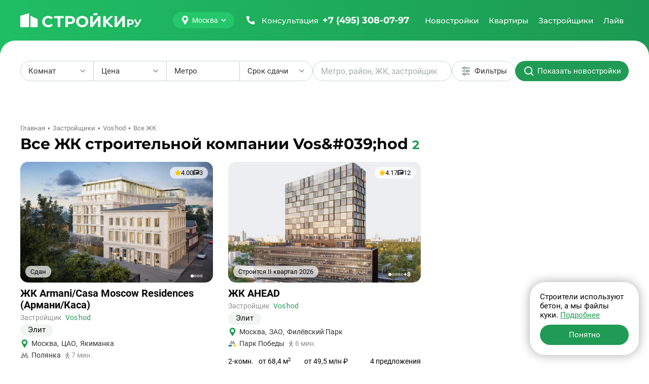

--- FILE ---
content_type: text/html; charset=UTF-8
request_url: https://stroiki.ru/zastroyshiki/voshod/zhk/
body_size: 38110
content:
<!doctype html><html class="page" lang="ru"><head><meta charset="UTF-8"><meta name="viewport" content="width=device-width, initial-scale=1, maximum-scale=2, viewport-fit=cover"><title>Все жилые комплексы застройщика Vos'hod</title><meta name="description" content="База всех жилых комплексов девелопера Vos'hod - расположение на карте, описание, отзывы дольщиков."><link rel="canonical" href="https://stroiki.ru/zastroyshiki/voshod/zhk/"><link rel="icon" type="image/png" href="/build/frontend/images/v2025/favicons/favicon-96x96.322bd7e2.png" sizes="96x96"/><link rel="icon" type="image/svg+xml" href="/build/frontend/images/v2025/favicons/favicon.a2cf01bf.svg"/><link rel="shortcut icon" href="/build/frontend/images/v2025/favicons/favicon.953db01e.ico"/><link rel="apple-touch-icon" sizes="180x180" href="/build/frontend/images/v2025/favicons/apple-touch-icon.8e41bcfc.png"/><meta name="apple-mobile-web-app-title" content="MyWebSite"/><link rel="manifest" href="/build/frontend/images/v2025/favicons/site.dbed585a.webmanifest"/><link rel="stylesheet" href="/build/frontend/vendors~d2eb5610.49e5016e.css" crossorigin="anonymous" data-turbo-track="reload" integrity="sha384-gYRnha8e1lGEV/LYYCjB0m21eNhZNWhi6+hxdxOPmc+kaPFuVr+hYpLQQLavrTEy"><link rel="stylesheet" href="/build/frontend/scripts/after_v2025.4676703f.css" crossorigin="anonymous" data-turbo-track="reload" integrity="sha384-lq76YMSK0kjedC+Hw8UkwCwyy69AY65cd6DBETkL3SWZBjQ+jNwhHZKbhvjO8pFX"><link rel="stylesheet" href="/build/frontend/styles/main_v2025.860e8905.css" crossorigin="anonymous" data-turbo-track="reload" integrity="sha384-8/aRGgdhf/W2a2Lome7+myNlEBu6rHt1OMsM3g2X2ZT/SPGysqDFTSTCaixPYLzv"><link rel="preload" as="script" href="/build/frontend/scripts/after_v2025.5ccdbe4c.js" crossorigin><script src="/build/frontend/runtime.b1c3f7e3.js" crossorigin="anonymous" defer data-turbo-track="reload" integrity="sha384-HzclmMi3yCyMnJou3dvhqPGGUf0k6MN4uaY+IDUsDXOfofPATUBhrzur92PG0hY4"></script><script src="/build/frontend/vendors~55c99f11.84dc5bb2.js" crossorigin="anonymous" defer data-turbo-track="reload" integrity="sha384-UGuH9Pi4/7BAALV3F9BAfr3nP2UJbTN36XpFs9j2K+xHRneBvtUOCneIVLGb/UsD"></script><script src="/build/frontend/vendors~49d0a293.d0f8a050.js" crossorigin="anonymous" defer data-turbo-track="reload" integrity="sha384-PgLzfYMW/Efro7EUwGRZ0Xp9BOteZbnsk4eVPvQsvTfxfuSwN9eCWP4i7ufU3MqE"></script><script src="/build/frontend/vendors~88f28e38.c256de1e.js" crossorigin="anonymous" defer data-turbo-track="reload" integrity="sha384-UF4taL16O4XujmI7BN917Zwy39/n+J9Ap8FKBU7k8AMQJYPWLXiyqGXMnFqYHW6F"></script><script src="/build/frontend/vendors~4783da10.cac1c5a4.js" crossorigin="anonymous" defer data-turbo-track="reload" integrity="sha384-ihe/339X0avp8wT9vgGI+G0rJwxpTy5jAZ8fDjEJvilyeVISY7m/W78gnHuA2XJg"></script><script src="/build/frontend/vendors~b057fe88.eca62c5d.js" crossorigin="anonymous" defer data-turbo-track="reload" integrity="sha384-RFP1t6TbdK+YBcv70XkZd+pvGUraacmEXGr2edkqKElc7HegvAugBIsS5UQkh0SK"></script><script src="/build/frontend/vendors~5a94f17d.f9991d32.js" crossorigin="anonymous" defer data-turbo-track="reload" integrity="sha384-uYg0yN3yv6qC5qfWHt98Faplfl9qZmhr/tLBlbdiwVepz3829yiHMJwu1+WSP1iw"></script><script src="/build/frontend/vendors~69904bf9.7670f2bf.js" crossorigin="anonymous" defer data-turbo-track="reload" integrity="sha384-4Vi8G0lndp+Hby/JjEaPkWplmt3DZ8eNZOPknEfreg62r2XeokVBIf0bp+y7F/Vl"></script><script src="/build/frontend/vendors~53f2243b.258606be.js" crossorigin="anonymous" defer data-turbo-track="reload" integrity="sha384-pr6IPpZFtFHcedACpfEwD21h1dtWewZdGLYwQUZmM091lG7mu2ALf+sL4lNjYvQ7"></script><script src="/build/frontend/vendors~229eafb5.1eb3ff8a.js" crossorigin="anonymous" defer data-turbo-track="reload" integrity="sha384-eOqU2hZ7eWnd7AgBBGmN+QtAhbuu7K3m6GCzsL6pjaF+4ZtiIK21If0Bi6x9JFz8"></script><script src="/build/frontend/vendors~e93a06c2.81a0488e.js" crossorigin="anonymous" defer data-turbo-track="reload" integrity="sha384-PFkhs3jKQkSGE7B8gx2baBSIYjXx9J7ptSft4h5qWJL+5M+BTik7LvLwZEljFhuY"></script><script src="/build/frontend/vendors~83957c90.e42f4f7f.js" crossorigin="anonymous" defer data-turbo-track="reload" integrity="sha384-rcpLxgWuPX1TpiuthWGTbsGuVJ8QHzJHgxFfDjzUE7KJRV4aCoy0ok8zjpiSp83u"></script><script src="/build/frontend/common.42d68d54.js" crossorigin="anonymous" defer data-turbo-track="reload" integrity="sha384-EcsRszuzzvr5iZzzZA+xuzVxGwe1JzuDwTcPsfO/f/MRJg/noDb85Etu9HHmYUoc"></script><script src="/build/frontend/scripts/base_v2025.658424fb.js" crossorigin="anonymous" defer data-turbo-track="reload" integrity="sha384-wWhB5h1zNd0XZPkLVVz8tTQoQRKJioNt270QPVeTE6VlADPRtY2TqnoTV4QY5D2a"></script><meta property="og:locale" content="ru_RU"/><meta property="og:type" content="website"/><meta property="og:site_name" content="СтройкиРу - независимая витрина недвижимости"/><meta property="og:title" content="Все жилые комплексы застройщика Vos&amp;#039;hod"/><meta property="og:description" content="База всех жилых комплексов девелопера Vos&amp;#039;hod - расположение на карте, описание, отзывы дольщиков."/><meta property="og:url" content="https://stroiki.ru/zastroyshiki/voshod/zhk/"/><meta property="og:image" content="https://stroiki.ru/build/frontend/build/frontend/images/stroitel/stroitel-opengraph.jpg"/><meta property="og:image:width" content="1280"/><meta property="og:image:height" content="640"/><meta property="twitter:card" content="summary_large_image"/><meta property="twitter:image" content="https://stroiki.ru/build/frontend/build/frontend/images/stroitel/stroitel-opengraph.jpg"/><link rel="preconnect" href="https://www.googletagmanager.com"><link rel="preconnect" href="https://mc.yandex.ru"></head><body class="page-body" data-turbo="false"><div class="w df"><header class="h dfc"><div class="c dfc"><button class="btn h-btn" type="button" id="h-btn" aria-label="Открыть меню"><svg width="40" height="40"><use class="icon-o" xlink:href="#menu-open"></use><use class="icon-x" xlink:href="#menu-close"></use></svg></button><div class="h-logo"><a class="h-logo-link dfc" href="/moskva/" data-link-main data-link-change><img
                    class="h-logo-img"
                    src="/build/frontend/images/v2025/logo.eee93799.svg"
                    alt="Стройки ру"
                    width="250"
                    height="40"
                    loading="lazy"
                /></a></div><button class="h-city btn btn-main" type="button" id="city-changer" data-a11y-dialog-show="city-list" data-dialog aria-label="Выбрать город"><svg class="btn-icon" width="18" height="18"><use xlink:href="#map-point"></use></svg><span class="btn-text">Москва</span><svg class="btn-icon" width="12" height="12"><use xlink:href="#tiny-arrow"></use></svg></button><a class="h-call dfc clr-white-text ffm" href="tel:+74953080797" aria-label="Позвонить +7 (495) 308-07-97"><svg class="btn-icon" width="24" height="24"><use xlink:href="#phone"></use></svg><span class="h-call-t fw5">Консультация</span><span class="h-call-n fw7">+7 (495) 308-07-97</span></a><nav class="h-links dfc is-mont fw5 clr-white-text" aria-label="Главное меню" itemscope itemtype="http://schema.org/SiteNavigationElement" id="h-m-b"><meta itemprop="name" content="Навигационное Меню"><a class="h-link dfc" href="/moskva/novostroyki/" itemprop="url" title="Перейти на страницу новостроек" data-h-m="n"><span itemprop="name">Новостройки</span></a><a class="h-link dfc" href="/moskva/kvartiry/" itemprop="url" title="Перейти на страницу квартир" data-h-m="k"><span itemprop="name">Квартиры</span></a><a class="h-link dfc" href="/moskva/zastroyshiki/" itemprop="url" title="Перейти на страницу застройщиков"><span itemprop="name">Застройщики</span></a><a class="h-link dfc" href="/live/" itemprop="url" title="Перейти на страницу новостей" data-h-m="a"><span itemprop="name">Лайв</span></a></nav><div class="h-m pos-a" id="h-m-m"><div class="c"><nav class="h-m-n df" data-h-c="n"><div class="w100"><a class="h-m-i fw5 clr-main-h" href="/moskva/novostroyki/">
        Новостройки Москвы
    </a><a class="h-m-i fw5 clr-main-h" href="/moskovskaya-oblast/novostroyki/">
        Новостройки Подмосковья
    </a><a class="h-m-i fw5 clr-main-h mb2" href="/novaya-moskva/novostroyki/">
        Новостройки Новой Москвы
    </a><a class="h-m-i fw5 clr-main-h mb2" href="/moskva/karta/" >Новостройки на карте</a><a class="h-m-i fw5 clr-main-h" href="/s-otdelkoy/">Новостройки с отделкой</a><a class="h-m-i fw5 clr-main-h" href="/novostroyki/bez-otdelki/">Новостройки без отделки</a></div><div class="w100"><a class="h-m-i fw5 clr-main-h" href="/novostroyki/klass-ekonom/">Новостройки эконом-класса</a><a class="h-m-i fw5 clr-main-h" href="/novostroyki/klass-komfort/">Новостройки комфорт-класса</a><a class="h-m-i fw5 clr-main-h" href="/novostroyki/klass-biznes/">Новостройки бизнес-класса</a><a class="h-m-i fw5 clr-main-h" href="/novostroyki/klass-elit/">Элитные новостройки</a></div><div class="w100"><a class="h-m-i fw5 clr-main-h" href="/moskva/novostroyki/sdacha-kotlovan/" >
        Новостройки на этапе котлована
    </a><a class="h-m-i fw5 clr-main-h" href="/moskva/novostroyki/sdacha-start/" >
        Новостройки на старте продаж
    </a><a class="h-m-i fw5 clr-main-h" href="/moskva/novostroyki/sdacha-stroitsya/" >
        Строящиеся новостройки
    </a><a class="h-m-i fw5 clr-main-h" href="/moskva/novostroyki/sdacha-gotovye/" >
        Готовые новостройки
    </a><a class="h-m-i fw5 clr-main-h" href="/moskva/novostroyki/sdacha-plan/" >
        Планируемые новостройки
    </a></div><div class="w100"><a class="h-m-i fw5 clr-main-h" href="/moskva/novostroyki/v-ipoteku/" >
        Новостройки в ипотеку
    </a><a class="h-m-i fw5 clr-main-h mb2" href="/novostroyki/s-rassrochkoy/">
        Новостройки с рассрочкой
    </a><a class="h-m-i fw5 clr-main-h mb2" href="/ryadom-s-metro/">
        Новостройки рядом с метро
    </a><a class="h-m-i fw5 clr-main-h" href="/moskva/novostroyki/maloetazhnye-zhk/" >
        Малоэтажные новостройки
    </a></div></nav><nav class="h-m-n" data-h-c="k"><div class="w100 dg"><a class="h-m-i fw5 clr-main-h" href="/moskva/kvartiry/komnat-studii/" >Студии в новостройках</a><a class="h-m-i fw5 clr-main-h" href="/moskva/kvartiry/komnat-odna/" >Однокомнатные квартиры в новостройках</a><a class="h-m-i fw5 clr-main-h" href="/moskva/kvartiry/komnat-dve/" >Двухкомнатные квартиры в новостройках</a><a class="h-m-i fw5 clr-main-h mb2" href="/moskva/kvartiry/komnat-tri/" >Трехкомнатные квартиры в новостройках</a><a class="h-m-i fw5 clr-main-h" href="/moskva/apartamenty/" >Апартаменты</a></div></nav><nav class="h-m-n h-m-n--a" data-h-c="a"><div class="h-m-n-grid w100 dg"><a class="h-m-i fw5 clr-main-h" href="/live/category-important/">Важное</a><a class="h-m-i fw5 clr-main-h" href="/live/category-news/">Новости</a><a class="h-m-i fw5 clr-main-h" href="/live/category-analytics/">Аналитика</a><a class="h-m-i fw5 clr-main-h" href="/live/category-home-choice/">Выбор жилья</a><a class="h-m-i fw5 clr-main-h" href="/live/category-mortgage/">Ипотека</a><a class="h-m-i fw5 clr-main-h" href="/live/category-developers/">Застройщики</a><a class="h-m-i fw5 clr-main-h" href="/live/category-renovation/">Ремонт</a><a class="h-m-i fw5 clr-main-h" href="/live/category-legislation/">Законодательство</a><a class="h-m-i fw5 clr-main-h" href="/live/category-interview/">Интервью</a><a class="h-m-i fw5 clr-main-h" href="/live/category-press-release/">Пресс-релиз</a></div></nav></div></div></div></header><div class="h-mobile w100" id="h-mobile-menu-content"><div class="h-mobile-c w100"><button class="h-mobile-city btn" type="button" data-a11y-dialog-show="city-list" data-dialog aria-label="Выбрать город"><svg class="btn-icon" width="18" height="18"><use xlink:href="#map-point"></use></svg><span class="btn-text">Москва</span></button><hr class="h-mobile-hr"><div class="h-mobile-b mb4 w100"><button class="h-mobile-heading btn" type="button" data-mobile-menu="n" data-url="/moskva/novostroyki/" aria-label="Открыть раздел Новостройки"><span class="btn-text">Новостройки</span><svg class="btn-icon" width="12" height="12"><use xlink:href="#tiny-arrow"></use></svg></button><nav class="h-mobile-l"><a class="h-mobile-l-i db fw5 clr-main-h" href="/moskva/novostroyki/">
        Новостройки Москвы
    </a><a class="h-mobile-l-i db fw5 clr-main-h" href="/moskovskaya-oblast/novostroyki/">
        Новостройки Подмосковья
    </a><a class="h-mobile-l-i db fw5 clr-main-h mb2" href="/novaya-moskva/novostroyki/">
        Новостройки Новой Москвы
    </a><a class="h-mobile-l-i db fw5 clr-main-h mb2" href="/moskva/karta/" >Новостройки на карте</a><a class="h-mobile-l-i db fw5 clr-main-h" href="/s-otdelkoy/">Новостройки с отделкой</a><a class="h-mobile-l-i db fw5 clr-main-h mb2" href="/novostroyki/bez-otdelki/">Новостройки без отделки</a><a class="h-mobile-l-i db fw5 clr-main-h" href="/novostroyki/klass-ekonom/">Новостройки эконом-класса</a><a class="h-mobile-l-i db fw5 clr-main-h" href="/novostroyki/klass-komfort/">Новостройки комфорт-класса</a><a class="h-mobile-l-i db fw5 clr-main-h" href="/novostroyki/klass-biznes/">Новостройки бизнес-класса</a><a class="h-mobile-l-i db fw5 clr-main-h mb2" href="/novostroyki/klass-elit/">Элитные новостройки</a><a class="h-mobile-l-i db fw5 clr-main-h" href="/moskva/novostroyki/sdacha-kotlovan/" >
        Новостройки на этапе котлована
    </a><a class="h-mobile-l-i db fw5 clr-main-h" href="/moskva/novostroyki/sdacha-start/" >
        Новостройки на старте продаж
    </a><a class="h-mobile-l-i db fw5 clr-main-h" href="/moskva/novostroyki/sdacha-stroitsya/" >
        Строящиеся новостройки
    </a><a class="h-mobile-l-i db fw5 clr-main-h" href="/moskva/novostroyki/sdacha-gotovye/" >
        Готовые новостройки
    </a><a class="h-mobile-l-i db fw5 clr-main-h mb2" href="/moskva/novostroyki/sdacha-plan/" >
        Планируемые новостройки
    </a><a class="h-mobile-l-i db fw5 clr-main-h" href="/moskva/novostroyki/v-ipoteku/" >
        Новостройки в ипотеку
    </a><a class="h-mobile-l-i db fw5 clr-main-h mb2" href="/novostroyki/s-rassrochkoy/">
        Новостройки с рассрочкой
    </a><a class="h-mobile-l-i db fw5 clr-main-h mb2" href="/ryadom-s-metro/">
        Новостройки рядом с метро
    </a><a class="h-mobile-l-i db fw5 clr-main-h" href="/moskva/novostroyki/maloetazhnye-zhk/" >
        Малоэтажные новостройки
    </a></nav></div><div class="h-mobile-b mb4 w100"><button class="h-mobile-heading btn" type="button" data-mobile-menu="k" data-url="/moskva/kvartiry/" aria-label="Открыть раздел Квартиры"><span class="btn-text">Квартиры</span><svg class="btn-icon" width="12" height="12"><use xlink:href="#tiny-arrow"></use></svg></button><nav class="h-mobile-l"><a class="h-mobile-l-i db fw5 clr-main-h" href="/moskva/kvartiry/komnat-studii/" >Студии в новостройках</a><a class="h-mobile-l-i db fw5 clr-main-h" href="/moskva/kvartiry/komnat-odna/" >Однокомнатные квартиры в новостройках</a><a class="h-mobile-l-i db fw5 clr-main-h" href="/moskva/kvartiry/komnat-dve/" >Двухкомнатные квартиры в новостройках</a><a class="h-mobile-l-i db fw5 clr-main-h mb2" href="/moskva/kvartiry/komnat-tri/" >Трехкомнатные квартиры в новостройках</a><a class="h-mobile-l-i db fw5 clr-main-h" href="/moskva/apartamenty/" >Апартаменты</a></nav></div><a class="h-mobile-b h-mobile-b--dev h-mobile-heading btn" href="/moskva/zastroyshiki/" itemprop="url" title="Перейти на страницу застройщиков" aria-label="Перейти на страницу застройщиков"><span itemprop="name">Застройщики</span></a><div class="h-mobile-b w100"><button class="h-mobile-heading btn" type="button" data-mobile-menu="k" data-url="/live/" aria-label="Открыть раздел Новости"><span class="btn-text">Лайв</span><svg class="btn-icon" width="12" height="12"><use xlink:href="#tiny-arrow"></use></svg></button><nav class="h-mobile-l"><a class="h-mobile-l-i db fw5 clr-main-h" href="/live/category-important/">Важное</a><a class="h-mobile-l-i db fw5 clr-main-h" href="/live/category-news/">Новости</a><a class="h-mobile-l-i db fw5 clr-main-h" href="/live/category-analytics/">Аналитика</a><a class="h-mobile-l-i db fw5 clr-main-h" href="/live/category-home-choice/">Выбор жилья</a><a class="h-mobile-l-i db fw5 clr-main-h" href="/live/category-mortgage/">Ипотека</a><a class="h-mobile-l-i db fw5 clr-main-h" href="/live/category-developers/">Застройщики</a><a class="h-mobile-l-i db fw5 clr-main-h" href="/live/category-renovation/">Ремонт</a><a class="h-mobile-l-i db fw5 clr-main-h" href="/live/category-legislation/">Законодательство</a><a class="h-mobile-l-i db fw5 clr-main-h" href="/live/category-interview/">Интервью</a><a class="h-mobile-l-i db fw5 clr-main-h" href="/live/category-press-release/">Пресс-релиз</a></nav></div></div><div class="h-mobile-footer w100 mta"><div class="h-mobile-footer-l dfc jcc"><a class="fw5 ffm fz14" href="/o-proekte/">О проекте</a><a class="fw5 ffm fz14" href="/reklama/">Реклама</a><a class="fw5 ffm fz14" href="/contacts/">Контакты</a></div><a class="h-mobile-footer-p dfc" href="tel:+74953080797" aria-label="Позвонить +7 (495) 308-07-97"><span class="fw5">Бесплатная консультация</span><span class="fw7 clr-main-text dfc ffm"><svg width="24" height="24"><use xlink:href="#phone"></use></svg><span class="ml1">+7 (495) 308-07-97</span></span></a></div></div><div class="content content-list"><div class="filter-container  c " id="estate-filters"><div class="filters pos-r dfc"><div class="btn-split dfc"><div class="btn-split-item filters-dropdown-root"><button class="dfc btn btn-filter btn-event" type="button" data-dropdown="r" id="filter-rooms-btn" aria-haspopup="listbox" aria-expanded="false" aria-controls="estate-rooms" aria-label="Выбрать количество комнат"><span>Комнат</span><span class="filter-count br dfc jcc"></span><svg class="filters-dropdown-icon mla" width="12" height="12" aria-hidden="true"><use xlink:href="#tiny-arrow"></use></svg></button><div class="filter-selector pos-a br" id="estate-rooms" data-dropdown-list="r"><button class="filter-selector-item btn-reset dfc" data-val="1" type="button" aria-label="Cтудии"><span>Cтудии</span><svg class="filter-selector-check mla" width="16" height="17" aria-hidden="true"><use xlink:href="#check"></use></svg></button><button class="filter-selector-item btn-reset dfc" data-val="2" type="button" aria-label="1-комнатные"><span>1-комнатные</span><svg class="filter-selector-check mla" width="16" height="17" aria-hidden="true"><use xlink:href="#check"></use></svg></button><button class="filter-selector-item btn-reset dfc" data-val="3" type="button" aria-label="2-комнатные"><span>2-комнатные</span><svg class="filter-selector-check mla" width="16" height="17" aria-hidden="true"><use xlink:href="#check"></use></svg></button><button class="filter-selector-item btn-reset dfc" data-val="4" type="button" aria-label="3-комнатные"><span>3-комнатные</span><svg class="filter-selector-check mla" width="16" height="17" aria-hidden="true"><use xlink:href="#check"></use></svg></button><button class="filter-selector-item btn-reset dfc" data-val="5" type="button" aria-label="4+-комнатные"><span>4+-комнатные</span><svg class="filter-selector-check mla" width="16" height="17" aria-hidden="true"><use xlink:href="#check"></use></svg></button></div></div><div class="btn-split-item filters-dropdown-root"><button class="filter-selector-price-button btn btn-filter btn-event" type="button" data-dropdown="p" id="filter-price-btn" aria-haspopup="listbox" aria-expanded="false" aria-controls="estate-price" aria-label="Выбрать диапазон цены"><span class="filter-selector-price-text">Цена</span><svg class="filters-dropdown-icon mla" width="12" height="12" aria-hidden="true"><use xlink:href="#tiny-arrow"></use></svg></button><div class="filter-selector filter-selector-price pos-a br df clr-grey" id="estate-price" data-dropdown-list="p"><div class="filter-selector-switch dfc br pos-r" style="--left:0%" id="filter-price-switch"><button class="filter-selector-price-btn filter-selector-switch-btn clr-grey btn-reset w100 active" data-switch="1" type="button" aria-label="Цена за объект">За объект</button><button class="filter-selector-price-btn filter-selector-switch-btn clr-grey btn-reset w100 btn-event" data-switch="0" type="button" aria-label="Цена за квадратный метр">За м<sup>2</sup></button></div><div class="filter-selector-price-input-list df clr-grey"><div class="filter-selector-price-input-i br dfc"><input class="filter-selector-price-input br w100" type="text" placeholder="от" pattern="[0-9]*" inputmode="decimal" min="0" step="1" data-input-min id="filter-price-min"><label for="filter-price-min">₽</label></div><div class="filter-selector-price-input-i br dfc"><input class="filter-selector-price-input br w100" type="text" placeholder="до" pattern="[0-9]*" inputmode="decimal" min="0" step="1" data-input-max id="filter-price-max"><label for="filter-price-max">₽</label></div></div></div></div><div class="btn-split-item"><button class="btn btn-filter btn-event" type="button" id="filter-metro-btn" data-a11y-dialog-show="filter-metro-dialog" aria-label="Выбрать метро"><span>Метро</span><span class="filter-count br dfc jcc"></span></button></div><div class="btn-split-item filters-dropdown-root"><button class="dfc btn btn-filter btn-event" type="button" data-dropdown="c" id="filter-completion-btn" aria-haspopup="listbox" aria-expanded="false" aria-controls="estate-completion" aria-label="Выбрать срок сдачи"><span>Срок сдачи</span><span class="filter-count br dfc jcc"></span><svg class="filters-dropdown-icon mla" width="12" height="12" aria-hidden="true"><use xlink:href="#tiny-arrow"></use></svg></button><div class="filter-selector pos-a br" id="estate-completion" data-dropdown-list="c"><button class="filter-selector-item btn-reset dfc" data-val="4" data-type=constructionStage type="button" aria-label="Сдан"><span>Сдан</span><svg class="filter-selector-check mla" width="16" height="17" aria-hidden="true"><use xlink:href="#check"></use></svg></button><button class="filter-selector-item btn-reset dfc" data-val="3" data-type=constructionStage type="button" aria-label="Старт продаж"><span>Старт продаж</span><svg class="filter-selector-check mla" width="16" height="17" aria-hidden="true"><use xlink:href="#check"></use></svg></button><button class="filter-selector-item btn-reset dfc" data-val="2026" type="button" aria-label="2026"><span>2026</span><svg class="filter-selector-check mla" width="16" height="17" aria-hidden="true"><use xlink:href="#check"></use></svg></button><button class="filter-selector-item btn-reset dfc" data-val="2027" type="button" aria-label="2027"><span>2027</span><svg class="filter-selector-check mla" width="16" height="17" aria-hidden="true"><use xlink:href="#check"></use></svg></button><button class="filter-selector-item btn-reset dfc" data-val="2028" type="button" aria-label="2028"><span>2028</span><svg class="filter-selector-check mla" width="16" height="17" aria-hidden="true"><use xlink:href="#check"></use></svg></button><button class="filter-selector-item btn-reset dfc" data-val="2029" type="button" aria-label="2029"><span>2029</span><svg class="filter-selector-check mla" width="16" height="17" aria-hidden="true"><use xlink:href="#check"></use></svg></button><button class="filter-selector-item btn-reset dfc" data-val="&gt;=2030" type="button" aria-label="2030 и позже"><span>2030 и позже</span><svg class="filter-selector-check mla" width="16" height="17" aria-hidden="true"><use xlink:href="#check"></use></svg></button></div></div></div><div class="filter-search-root" id="filter-search-root"><div class="filter-search br dfc" id="filter-search"><input class="filter-search-input" type="text" placeholder="Метро, район, ЖК, застройщик" id="filter-search-input"></div><div class="filter-search-result-root br df pos-a" data-filter-search-result-root><div class="filter-search-result-heading fz14" data-filter-search-result-heading>
    Поиск по строке "<span class="clr-main-text">%__REQUEST_TEXT__%</span>"
    </div><div class="filter-search-result" data-filter-search-result></div></div></div><button class="btn btn-filter btn-event" type="button" id="filter-extra-btn" data-a11y-dialog-show="filter-extra-dialog" aria-label="Дополнительные фильтры"><svg class="iti" width="24" height="24" aria-hidden="true"><use xlink:href="#filter"></use></svg><span class="itt">Фильтры</span></button><button class="btn btn-main" type="button" id="filter-show-estate" aria-label="Показать новостройки"><svg class="iti" width="24" height="24" aria-hidden="true"><use xlink:href="#search"></use></svg><span class="itt">Показать новостройки</span></button></div><div class="filter-tags btn-list dfc pos-r" id="filter-tags"></div><button class="filters-small btn btn-filter btn-event btn-w100 pos-r" type="button" id="filter-all-btn" data-a11y-dialog-show="filter-all-dialog" aria-label="Открыть все фильтры"><svg class="iti" width="24" height="24" aria-hidden="true"><use xlink:href="#filter"></use></svg><span class="itt">Фильтры</span></button></div><link rel="stylesheet" href="/build/frontend/styles/filters.c9b81197.css" crossorigin="anonymous" data-turbo-track="reload" integrity="sha384-n/m7j1DCIQzq5xDAgYiORUEzXO8B0BwAn265MxWFgeAc1QyfZw35jZ6t1rErgQMb"><link rel="stylesheet" href="/build/frontend/scripts/filters.420ab287.css" crossorigin="anonymous" data-turbo-track="reload" integrity="sha384-lE1TmD3hDlQk2TA4PUpkkyskTZWMyQPA9MZsjtfVuB8Zl0peLWuyi285Fqw0uhLz"><script src="/build/frontend/scripts/filters.73147171.js" crossorigin="anonymous" defer data-turbo-track="reload" integrity="sha384-TpFgocIrf5lhKFnLhTF+pEBZdYR7pkcjQux5ibixGBNqSr1sDo8cOU5UDuBiGzGi"></script><script>
    (function() {
        window.stroiki_f = {
            cityName: "Москве",
            cityNameBasic: "Москва",
            cityCount: "2",
            emptyImg: '/build/frontend/images/v2025/not-found-result.a0ecbb93.png'
        }
    })();
</script><div class="c"><main class="estate-page-with-filter"><div class="breadcrumbs fz13 dfc clr-grey-b mb2" itemscope itemtype="http://schema.org/BreadcrumbList"><div itemprop="itemListElement" itemscope itemtype="http://schema.org/ListItem"><a class="breadcrumbs-link" href="/" itemprop="item"><span itemprop="name">Главная</span></a><meta itemprop="position" content="1"></div><div itemprop="itemListElement" itemscope itemtype="http://schema.org/ListItem"><a class="breadcrumbs-link" href="/zastroyshiki/" itemprop="item"><span itemprop="name">Застройщики</span></a><meta itemprop="position" content="2"></div><div itemprop="itemListElement" itemscope itemtype="http://schema.org/ListItem"><a class="breadcrumbs-link" href="/zastroyshiki/voshod/" itemprop="item"><span itemprop="name">Vos&#039;hod</span></a><meta itemprop="position" content="3"></div><div itemprop="itemListElement" itemscope itemtype="http://schema.org/ListItem"><span itemprop="item" itemscope itemtype="https://schema.org/Thing"><span itemprop="name">Все ЖК</span></span><meta itemprop="position" content="4"></div></div><article class="list-estate list-offers"><header class="list-heading df jcb"><div class="list-heading-text df jcb w100"><div class="heading ffm fw7"><h1 class="h1 di clr-title">Все ЖК строительной компании Vos&amp;#039;hod</h1><div class="heading-count di clr-main-text">2</div></div></div></header><ul class="card-estate-list dg" id="list-estate"><li class="card-estate w100 pos-r shadow"
        data-id="2578"
        data-similar-object
        data-recommendation-estate-id
        ><div class="card-estate-block df" data-test-fail><a class=" db mb2 br pos-r has-photos" href="/novostroyki/zhk-armanicasa-moscow-residences/" target="_blank"  data-templ="listv2"><div class="card-poster br sw-slider pos-r"><div class="sw" data-photos="3"><div class="sw-l "><div class="sw-i pos-r active"><picture class="picture-lazy "><source data-srcset="/resize/media/dy/xf/dyxf1cer9nwvee7i.jpg/272x170.webp" type="image/webp" media="(max-width: 410px)"><source data-srcset="/resize/media/dy/xf/dyxf1cer9nwvee7i.jpg/272x170.jpg" media="(max-width: 410px)"><source data-srcset="/resize/media/dy/xf/dyxf1cer9nwvee7i.jpg/320x200.webp" type="image/webp" media="(max-width: 480px)"><source data-srcset="/resize/media/dy/xf/dyxf1cer9nwvee7i.jpg/320x200.jpg" media="(max-width: 480px)"><img data-src="/resize/media/dy/xf/dyxf1cer9nwvee7i.jpg/400x250.jpg"
                                            data-blurhash="LkHLl3S49axt?wxua~WBJDofxuof"
                    
                                            fetchpriority="high"
                    
                    class="card-img br w100 db"
                    width="400"
                    height="250"
                    alt="Новостройка ЖК Armani/Casa Moscow Residences (Армани/Каса), от застройщика"></picture><div class="card-date pos-a br fz13 clr-title dfc">
                                Сдан</div><div class="card-rate pos-a br fz13 clr-title dfc"><div class="card-rate-i dfc"><svg class="rating-star rating-i-on" width="12" height="11"><use xlink:href="#star"></use></svg>
            4.00
        </div><div class="card-rate-i dfc"><svg class="" width="12" height="11"><use xlink:href="#comment"></use></svg>
            3
        </div></div></div><div class="sw-i pos-r  "><picture class="picture-lazy "><source data-srcset="/resize/media/ae/gz/aegzfxiv29sj9b3x.jpg/272x170.webp" type="image/webp" media="(max-width: 410px)"><source data-srcset="/resize/media/ae/gz/aegzfxiv29sj9b3x.jpg/272x170.jpg" media="(max-width: 410px)"><source data-srcset="/resize/media/ae/gz/aegzfxiv29sj9b3x.jpg/320x200.webp" type="image/webp" media="(max-width: 480px)"><source data-srcset="/resize/media/ae/gz/aegzfxiv29sj9b3x.jpg/320x200.jpg" media="(max-width: 480px)"><img class="card-img br w100 db"
                            width="400"
                            height="250"
                            alt="Новостройка ЖК Armani/Casa Moscow Residences (Армани/Каса), квартиры от застройщика"
                            data-src="/resize/media/ae/gz/aegzfxiv29sj9b3x.jpg/400x250.jpg"
                                                            data-blurhash="LlGu:zbc9Zxu?wxua#WWJDogxtkC"
                                                        loading="lazy"
                            data-lazy
                            /></picture></div><div class="sw-i pos-r  "><picture class="picture-lazy "><source data-srcset="/resize/media/1l/5i/1l5iwank6uc49p3n.jpg/272x170.webp" type="image/webp" media="(max-width: 410px)"><source data-srcset="/resize/media/1l/5i/1l5iwank6uc49p3n.jpg/272x170.jpg" media="(max-width: 410px)"><source data-srcset="/resize/media/1l/5i/1l5iwank6uc49p3n.jpg/320x200.webp" type="image/webp" media="(max-width: 480px)"><source data-srcset="/resize/media/1l/5i/1l5iwank6uc49p3n.jpg/320x200.jpg" media="(max-width: 480px)"><img class="card-img br w100 db"
                            width="400"
                            height="250"
                            alt="Новостройка ЖК Armani/Casa Moscow Residences (Армани/Каса), купить квартиру от застройщика"
                            data-src="/resize/media/1l/5i/1l5iwank6uc49p3n.jpg/400x250.jpg"
                                                            data-blurhash="LKH_um_4tS%200MxWBM{-:j]IUIT"
                                                        loading="lazy"
                            data-lazy
                            /></picture></div><div class="sw-i pos-r  "><picture class="picture-lazy "><source data-srcset="/resize/media/83/4e/834et47l3wyc84gz.jpg/272x170.webp" type="image/webp" media="(max-width: 410px)"><source data-srcset="/resize/media/83/4e/834et47l3wyc84gz.jpg/272x170.jpg" media="(max-width: 410px)"><source data-srcset="/resize/media/83/4e/834et47l3wyc84gz.jpg/320x200.webp" type="image/webp" media="(max-width: 480px)"><source data-srcset="/resize/media/83/4e/834et47l3wyc84gz.jpg/320x200.jpg" media="(max-width: 480px)"><img class="card-img br w100 db"
                            width="400"
                            height="250"
                            alt="Новостройка ЖК Armani/Casa Moscow Residences (Армани/Каса), цены от застройщика"
                            data-src="/resize/media/83/4e/834et47l3wyc84gz.jpg/400x250.jpg"
                                                            data-blurhash="LFC6#_%1xbs7~Wn#nz%1r=xZs+%2"
                                                        loading="lazy"
                            data-lazy
                            /></picture></div></div><div class="sw-c pos-a dfc"><button class="btn btn-reset sw-c-b active" type="button" data-i="1"><span class="visually-hidden">1</span></button><button class="btn btn-reset sw-c-b" type="button" data-i="2"><span class="visually-hidden">2</span></button><button class="btn btn-reset sw-c-b" type="button" data-i="3"><span class="visually-hidden">3</span></button><button class="btn btn-reset sw-c-b" type="button" data-i="4"><span class="visually-hidden">4</span></button></div></div></div></a><div class="card-info-block clr-grey df jcb pos-r"><a class="card-shadow-link pos-a" href="/novostroyki/zhk-armanicasa-moscow-residences/" target="_blank"><span class="visually-hidden">Ссылка на объект</span></a><a class="card-info-title clr-title clr-main-h fw7 df" href="/novostroyki/zhk-armanicasa-moscow-residences/" target="_blank">ЖК Armani/Casa Moscow Residences (Армани/Каса)</a><p class="card-info-developer clr-i fz14">Застройщик
            <a class="card-info-developer-link clr-main-text br" href="/zastroyshiki/voshod/" target="_blank">Vos&#039;hod</a></p><div class="card-info-decor btn btn-grey fz13">Элит</div><div class="card-info-loc"><div class="card-info-loc-d dfc it clr-grey mb1"><svg class="iti clr-main-text" width="17" height="17"><use xlink:href="#map-point"></use></svg><a class="clr-main-h itt" href="/moskva/">Москва</a>,
                        <a class="clr-main-h ml1 itt" href="/okrug-tsentralnyij/" aria-label="Округ или Город Центральный (ЦАО)">        ЦАО</a>,
                        <a class="clr-main-h ml1 itt" href="/rayon-yakimanka/" aria-label="Район Якиманка">Якиманка</a></div><a class="dfc  clr-main-h"
    href="/metro-polyanka/"
    aria-label="Метро Полянка"><svg class="iti" width="17" height="12" title="Полянка"><use style="fill:#999999" xlink:href="#metro"></use></svg><span class="itt" aria-label="Станция Полянка">Полянка</span><div class="dfc clr-i time" aria-label="Время пешком до станции Полянка приблизительно составляет 7 мин."><svg class=ml1 width="16" height="17"><use xlink:href="#time-human"></use></svg><span class="">7 мин.</span></div></a></div><p class="card-description clr-i mta">“Armani/Casa Moscow Residences“ - резиденция в районе Якиманка от мирового бренда Armani. Застройщик предлагает на выбор различног...</p><a class="card-info-link btn btn-main btn-event btn-w100" href="#" aria-label="Перейти на страницу Жилого Комплекса" onclick="showNumber(event, this, '+7 (495) 308-07-97')"><svg class="btn-icon" width="24" height="24"><use xlink:href="#phone"></use></svg><span class="btn-text">Показать телефон</span></a></div></div></li><li class="card-estate w100 pos-r shadow"
        data-id="2712"
        data-similar-object
        data-recommendation-estate-id
        ><div class="card-estate-block df" data-test-fail><a class=" db mb2 br pos-r has-photos" href="/novostroyki/zhk-ahead/" target="_blank"  data-templ="listv2"><div class="card-poster br sw-slider pos-r"><div class="sw" data-photos="13"><div class="sw-l "><div class="sw-i pos-r active"><picture class="picture-lazy "><source data-srcset="/resize/media/dj/r0/djr0iv60hwe5v2co.jpg/272x170.webp" type="image/webp" media="(max-width: 410px)"><source data-srcset="/resize/media/dj/r0/djr0iv60hwe5v2co.jpg/272x170.jpg" media="(max-width: 410px)"><source data-srcset="/resize/media/dj/r0/djr0iv60hwe5v2co.jpg/320x200.webp" type="image/webp" media="(max-width: 480px)"><source data-srcset="/resize/media/dj/r0/djr0iv60hwe5v2co.jpg/320x200.jpg" media="(max-width: 480px)"><img data-src="/resize/media/dj/r0/djr0iv60hwe5v2co.jpg/400x250.jpg"
                                            data-blurhash="LzMH79t7%gf6_NoexuRjIVj[Rif6"
                    
                                            loading="lazy"
                    
                    class="card-img br w100 db"
                    width="400"
                    height="250"
                    alt="Новостройка ЖК AHEAD, от застройщика"></picture><div class="card-date pos-a br fz13 clr-title dfc">
                                Строится II квартал 2026</div><div class="card-rate pos-a br fz13 clr-title dfc"><div class="card-rate-i dfc"><svg class="rating-star rating-i-on" width="12" height="11"><use xlink:href="#star"></use></svg>
            4.17
        </div><div class="card-rate-i dfc"><svg class="" width="12" height="11"><use xlink:href="#comment"></use></svg>
            12
        </div></div></div><div class="sw-i pos-r  "><picture class="picture-lazy "><source data-srcset="/resize/media/yv/ms/yvms4dydopdl53fo.jpg/272x170.webp" type="image/webp" media="(max-width: 410px)"><source data-srcset="/resize/media/yv/ms/yvms4dydopdl53fo.jpg/272x170.jpg" media="(max-width: 410px)"><source data-srcset="/resize/media/yv/ms/yvms4dydopdl53fo.jpg/320x200.webp" type="image/webp" media="(max-width: 480px)"><source data-srcset="/resize/media/yv/ms/yvms4dydopdl53fo.jpg/320x200.jpg" media="(max-width: 480px)"><img class="card-img br w100 db"
                            width="400"
                            height="250"
                            alt="Новостройка ЖК AHEAD, квартиры от застройщика"
                            data-src="/resize/media/yv/ms/yvms4dydopdl53fo.jpg/400x250.jpg"
                                                            data-blurhash="LGDvN8x_x^%L%M~q%MjutRRkt7xb"
                                                        loading="lazy"
                            data-lazy
                            /></picture></div><div class="sw-i pos-r  "><picture class="picture-lazy "><source data-srcset="/resize/media/fc/2n/fc2ni9df6eospvmz.jpg/272x170.webp" type="image/webp" media="(max-width: 410px)"><source data-srcset="/resize/media/fc/2n/fc2ni9df6eospvmz.jpg/272x170.jpg" media="(max-width: 410px)"><source data-srcset="/resize/media/fc/2n/fc2ni9df6eospvmz.jpg/320x200.webp" type="image/webp" media="(max-width: 480px)"><source data-srcset="/resize/media/fc/2n/fc2ni9df6eospvmz.jpg/320x200.jpg" media="(max-width: 480px)"><img class="card-img br w100 db"
                            width="400"
                            height="250"
                            alt="Новостройка ЖК AHEAD, купить квартиру от застройщика"
                            data-src="/resize/media/fc/2n/fc2ni9df6eospvmz.jpg/400x250.jpg"
                                                            data-blurhash="LFJ[3Q8^xt~q~WM{xaWB00tSM{j?"
                                                        loading="lazy"
                            data-lazy
                            /></picture></div><div class="sw-i pos-r  "><picture class="picture-lazy "><source data-srcset="/resize/media/uz/lo/uzlokgwmflzmbi56.jpg/272x170.webp" type="image/webp" media="(max-width: 410px)"><source data-srcset="/resize/media/uz/lo/uzlokgwmflzmbi56.jpg/272x170.jpg" media="(max-width: 410px)"><source data-srcset="/resize/media/uz/lo/uzlokgwmflzmbi56.jpg/320x200.webp" type="image/webp" media="(max-width: 480px)"><source data-srcset="/resize/media/uz/lo/uzlokgwmflzmbi56.jpg/320x200.jpg" media="(max-width: 480px)"><img class="card-img br w100 db"
                            width="400"
                            height="250"
                            alt="Новостройка ЖК AHEAD, цены от застройщика"
                            data-src="/resize/media/uz/lo/uzlokgwmflzmbi56.jpg/400x250.jpg"
                                                            data-blurhash="LKCY~;xtRkt7~VR+Rjof?akCj?of"
                                                        loading="lazy"
                            data-lazy
                            /></picture></div><div class="sw-i pos-r   gallery-overload"><picture class="picture-lazy "><source data-srcset="/resize/media/bh/p8/bhp8oioq4u9ggqi5.jpg/272x170.webp" type="image/webp" media="(max-width: 410px)"><source data-srcset="/resize/media/bh/p8/bhp8oioq4u9ggqi5.jpg/272x170.jpg" media="(max-width: 410px)"><source data-srcset="/resize/media/bh/p8/bhp8oioq4u9ggqi5.jpg/320x200.webp" type="image/webp" media="(max-width: 480px)"><source data-srcset="/resize/media/bh/p8/bhp8oioq4u9ggqi5.jpg/320x200.jpg" media="(max-width: 480px)"><img class="card-img br w100 db"
                            width="400"
                            height="250"
                            alt="Квартиры в новостройке ЖК AHEAD от застройщика"
                            data-src="/resize/media/bh/p8/bhp8oioq4u9ggqi5.jpg/400x250.jpg"
                                                            data-blurhash="LDGl08MI?bW,%%4-tRNG8wr?NHR*"
                                                        loading="lazy"
                            data-lazy
                            /></picture><div class="gallery-overload-text pos-a fz14 fw7 dfc jcc br"><svg class="gallery-overload-i" width="32" height="32"><use xlink:href="#photo"></use></svg><span>Показать ещё 9 фото</span></div></div></div><div class="sw-c pos-a dfc"><button class="btn btn-reset sw-c-b active" type="button" data-i="1"><span class="visually-hidden">1</span></button><button class="btn btn-reset sw-c-b" type="button" data-i="2"><span class="visually-hidden">2</span></button><button class="btn btn-reset sw-c-b" type="button" data-i="3"><span class="visually-hidden">3</span></button><button class="btn btn-reset sw-c-b" type="button" data-i="4"><span class="visually-hidden">4</span></button><button class="btn btn-reset sw-c-b" type="button" data-i="5"><span class="visually-hidden">5</span></button><button class="btn btn-reset sw-c-t fz12" type="button">
                    +8
                </button></div></div></div></a><div class="card-info-block clr-grey df jcb pos-r"><a class="card-shadow-link pos-a" href="/novostroyki/zhk-ahead/" target="_blank"><span class="visually-hidden">Ссылка на объект</span></a><a class="card-info-title clr-title clr-main-h fw7 df" href="/novostroyki/zhk-ahead/" target="_blank">ЖК AHEAD</a><p class="card-info-developer clr-i fz14">Застройщик
            <a class="card-info-developer-link clr-main-text br" href="/zastroyshiki/voshod/" target="_blank">Vos&#039;hod</a></p><div class="card-info-decor btn btn-grey fz13">Элит</div><div class="card-info-loc"><div class="card-info-loc-d dfc it clr-grey mb1"><svg class="iti clr-main-text" width="17" height="17"><use xlink:href="#map-point"></use></svg><a class="clr-main-h itt" href="/moskva/">Москва</a>,
                        <a class="clr-main-h ml1 itt" href="/okrug-zapadnyj-zao/" aria-label="Округ или Город Западный (ЗАО) ">        ЗАО</a>,
                        <a class="clr-main-h ml1 itt" href="/rayon-filyovskij-park/" aria-label="Район Филёвский Парк ">Филёвский Парк </a></div><a class="dfc  clr-main-h"
    href="/metro-park-pobedy/"
    aria-label="Метро Парк Победы"><svg class="iti" width="17" height="13" style="--clr-m-1:#0078BE;--clr-m-2:#FFD702"><use xlink:href="#metro-2"></use></svg><span class="itt" aria-label="Станция Парк Победы">Парк Победы</span><div class="dfc clr-i time" aria-label="Время пешком до станции Парк Победы приблизительно составляет 6 мин."><svg class=ml1 width="16" height="17"><use xlink:href="#time-human"></use></svg><span class="">6 мин.</span></div></a></div><div class="card-flat-list w100 fz14 clr-title dg"><button class="btn-reset card-flat-list-el dg br pos-r" onclick="location.href = '/novostroyki/zhk-ahead/kvartiry/?rooms=dve'" type="button"><span tabindex="0">2-комн.</span><span tabindex="0">
                                                                    от 68,4 м<sup>2</sup></span><span class="card-flat-list-el-price" tabindex="0">
                                                                                                    от 49,5 млн ₽
                                                            </span><span class="card-flat-list-c">4 предложения</span><svg class="card-flat-list-arrow" xmlns="http://www.w3.org/2000/svg" width="12" height="13" fill="none"><path fill="#7b7b7b" fill-rule="evenodd" d="M8.707 7.254a1 1 0 0 0 0-1.414l-4-4a1 1 0 1 0-1.414 1.414l3.293 3.293L3.293 9.84a1 1 0 0 0 1.414 1.414z" clip-rule="evenodd"/></svg></button><button class="btn-reset card-flat-list-el dg br pos-r" onclick="location.href = '/novostroyki/zhk-ahead/kvartiry/?rooms=mnogo'" type="button"><span tabindex="0">4+ комн.</span><span tabindex="0">
                                                                    от 143,0 м<sup>2</sup></span><span class="card-flat-list-el-price" tabindex="0">
                                                                                                    150,1 млн ₽
                                                            </span><span class="card-flat-list-c">1 предложение</span><svg class="card-flat-list-arrow" xmlns="http://www.w3.org/2000/svg" width="12" height="13" fill="none"><path fill="#7b7b7b" fill-rule="evenodd" d="M8.707 7.254a1 1 0 0 0 0-1.414l-4-4a1 1 0 1 0-1.414 1.414l3.293 3.293L3.293 9.84a1 1 0 0 0 1.414 1.414z" clip-rule="evenodd"/></svg></button></div><p class="card-description clr-i mta">“AHEAD” - многофункциональный комплекс апартаментов премиум-класса от девелоперской компании “VOS’HOD” в Западном административном...</p><a class="card-info-link btn btn-main btn-event btn-w100" href="#" aria-label="Перейти на страницу Жилого Комплекса" onclick="showNumber(event, this, '+7 (495) 308-07-97')"><svg class="btn-icon" width="24" height="24"><use xlink:href="#phone"></use></svg><span class="btn-text">Показать телефон</span></a></div></div></li></ul><nav class="pagination" id="pagination"></nav></article><div class="card-estate-rec-block df dn" id="recommendations-block"><ul class="card-estate-list dg" id="recommendations"><li class="card-estate w100"><div class="skeleton-loader br card-poster"></div><div class="card-info"><div class="card-info-name skeleton-loader"></div><div class="card-info-district skeleton-loader"></div><div class="skeleton-loader"></div></div></li><li class="card-estate w100"><div class="skeleton-loader br card-poster"></div><div class="card-info"><div class="card-info-name skeleton-loader"></div><div class="card-info-district skeleton-loader"></div><div class="skeleton-loader"></div></div></li><li class="card-estate w100"><div class="skeleton-loader br card-poster"></div><div class="card-info"><div class="card-info-name skeleton-loader"></div><div class="card-info-district skeleton-loader"></div><div class="skeleton-loader"></div></div></li></ul></div><div class="list-tgb list-tgb-empty br dn list-tgb-inserted list-tgb-full"><h2 class="ffm h2 h2m">Популярные жилые комплексы</h2><ul data-tgb-list="empty"></ul></div><div class="ll-bottom"><article class="location-list" id="ll-root" data-url="/po-metro/" ><div class="ll-h dfc jcb" id="ll-heading"><h2 class="ll-title h2 ffm">Быстрый поиск новостроек </h2><div class="ll-btns dfc" id="ll-tab"><button class="ll-btn ll-btn-active btn" data-href="/po-metro/" type="button" data-location>Метро</button><button class="ll-btn btn" data-href="/mck/" type="button" data-location>МЦК</button><button class="ll-btn btn" data-href="/mcd/" type="button" data-location>МЦД</button><button class="ll-btn btn" data-href="/novostroyki/po-okrugam/" type="button" data-location>Округа</button><button class="ll-btn btn" data-href="/novostroyki/po-rayonam/" type="button" data-location>Районы</button><button class="ll-btn btn" data-href="/novostroyki/po-shosse/" type="button" data-location>Шоссе</button></div></div><div class="ll-catalog df" id="ll-catalog"><div class="ll-catalog-test-0 w100"><div class="skeleton-loader mb1"></div><div class="skeleton-loader mb1"></div><div class="skeleton-loader mb1"></div><div class="skeleton-loader mb1"></div><div class="skeleton-loader mb1"></div><div class="skeleton-loader mb1"></div><div class="skeleton-loader mb1"></div><div class="skeleton-loader mb1"></div><div class="skeleton-loader mb1"></div><div class="skeleton-loader mb1"></div></div><div class="ll-catalog-test-1 w100"><div class="skeleton-loader mb1"></div><div class="skeleton-loader mb1"></div><div class="skeleton-loader mb1"></div><div class="skeleton-loader mb1"></div><div class="skeleton-loader mb1"></div><div class="skeleton-loader mb1"></div><div class="skeleton-loader mb1"></div><div class="skeleton-loader mb1"></div><div class="skeleton-loader mb1"></div><div class="skeleton-loader mb1"></div></div><div class="ll-catalog-test-2 w100"><div class="skeleton-loader mb1"></div><div class="skeleton-loader mb1"></div><div class="skeleton-loader mb1"></div><div class="skeleton-loader mb1"></div><div class="skeleton-loader mb1"></div><div class="skeleton-loader mb1"></div><div class="skeleton-loader mb1"></div><div class="skeleton-loader mb1"></div><div class="skeleton-loader mb1"></div><div class="skeleton-loader mb1"></div></div></div><div class="fade fade-bottom"><button class="btn show-more-location pos-a" type="button" id="show-more-location"><span class="btn-text">Показать все</span><svg class="btn-icon" width="12" height="13"><use xlink:href="#tiny-arrow"></use></svg></button></div></article></div><div class="bqrl bqrl-list " data-board-listing="empty" style="height: 0;" data-src="/banners/board_listing/3/1/?_city=moskva"></div><div class="dn" id="tgb-list"><ul class="card-estate-list-tgb card-estate-list-tgb-full out-mr df swiper-wrapper"></ul></div></main><script type="application/ld+json">
    {
        "@type": "Event",
        "@context": "https://schema.org",
        "name": "✅ Ипотека от 0,1%",
        "description": "Специальные условия на ипотеку от застройщиков",
        "url": "https://stroiki.ru/zastroyshiki/voshod/zhk/",
        "startDate": "2025-07-30T09:00:00+03:00",
        "endDate": "2025-12-29T21:00:00+03:00",
        "eventAttendanceMode": "https://schema.org/OnlineEventAttendanceMode",
        "location": {
            "@type": "VirtualLocation",
            "url": "https://stroiki.ru/"
        },
        "organizer": {
            "@type": "Organization",
            "name": "СтройкиРу",
            "url": "https://stroiki.ru/"
        }
    }
    </script><script type="application/ld+json">
    {
        "@type": "Event",
        "@context": "https://schema.org",
        "name": "✅ Огромный выбор",
        "description": "Более 50 000 квартир в продаже",
        "url": "https://stroiki.ru/zastroyshiki/voshod/zhk/",
        "startDate": "2025-07-30T09:00:00+03:00",
        "endDate": "2025-12-29T21:00:00+03:00",
        "eventAttendanceMode": "https://schema.org/OnlineEventAttendanceMode",
        "location": {
            "@type": "VirtualLocation",
            "url": "https://stroiki.ru/"
        },
        "organizer": {
            "@type": "Organization",
            "name": "СтройкиРу",
            "url": "https://stroiki.ru/"
        }
    }
    </script><script type="application/ld+json">
    {
        "@type": "Event",
        "@context": "https://schema.org",
        "name": "✅ Реальные отзывы",
        "description": "Смотрите настоящие отзывы жильцов и дольщиков",
        "url": "https://stroiki.ru/zastroyshiki/voshod/zhk/",
        "startDate": "2025-07-30T09:00:00+03:00",
        "endDate": "2025-12-29T21:00:00+03:00",
        "eventAttendanceMode": "https://schema.org/OnlineEventAttendanceMode",
        "location": {
            "@type": "VirtualLocation",
            "url": "https://stroiki.ru/"
        },
        "organizer": {
            "@type": "Organization",
            "name": "СтройкиРу",
            "url": "https://stroiki.ru/"
        }
    }
    </script></div></div><script type="text/javascript"></script><!-- 1. The dialog container --><div class="dialog-container dialog-city df" id="city-list" aria-hidden="true" aria-labelledby="city-list-dialog-title" aria-describedby="city-list-description" data-u="/navigation/city-selector"><div class="dialog-overlay" data-a11y-dialog-hide></div><div class="dialog-content br pos-r" role="document"><button data-a11y-dialog-hide class="dialog-close" aria-label="Close this dialog window"><svg width="32" height="32"><use xlink:href="#close-lx"></use></svg></button><header class="dialog-city-header dfc mb2"><h3>Выберите город</h3><button data-a11y-dialog-hide class="mla btn-reset" aria-label="Close this dialog window"><svg width="24" height="24"><use xlink:href="#close-lx"></use></svg></button></header><div class="dialog-content-scroll" data-dialog-scroll id="city-list-catalog"></div></div></div><div class="dialog-container dialog-metro df" id="filter-metro-dialog" aria-hidden="true" aria-labelledby="filter-metro-dialog-title" aria-describedby="filter-metro-description"><div class="dialog-overlay" data-a11y-dialog-hide></div><div class="dialog-content br pos-r" role="document"><button data-a11y-dialog-hide class="dialog-close" aria-label="Close this dialog window"><svg width="32" height="32"><use xlink:href="#close-lx"></use></svg></button><header class="dialog-header dialog-metro-header df"><div class="tab-list ll-btns dialog-metro-tabs dfc" id="filter-metro-tab"><button class="ll-btn ll-btn-active btn" data-tab-filter-button="metro" type="button">Метро</button><button class="ll-btn btn" data-tab-filter-button="mck" type="button">МЦК</button><button class="ll-btn btn" data-tab-filter-button="mcd" type="button">МЦД</button></div><button class="dialog-metro-filter-reset  btn-reset clr-main-text" type="button" data-reset="metro">Сбросить</button></header><div class="dialog-content-scroll" data-dialog-scroll id="filter-metro-catalog"><div class="tab-content tab-content-active" data-tab-filter-content="metro">Контет метро (остальное скрыто)</div><div class="tab-content" data-tab-filter-content="mck">Контет mck</div><div class="tab-content" data-tab-filter-content="mcd">Контет mcd</div></div><button class="dialog-metro-reset-btn btn btn-filter pos-a " type="button" id="filter-metro-reset" data-reset="metro">Сбросить</button><button class="dialog-metro-response-btn btn btn-main pos-a dn" type="button" id="filter-metro-response">Показать новостройки</button></div></div><div class="dialog-container dialog-extra-filter df" id="filter-extra-dialog" aria-hidden="true" aria-labelledby="my-dialog-title" aria-describedby="filter-extra-description"><div class="dialog-overlay" data-a11y-dialog-hide></div><div class="dialog-content br pos-r" role="document"><button data-a11y-dialog-hide class="dialog-close" aria-label="Close this dialog window"><svg width="32" height="32"><use xlink:href="#close-lx"></use></svg></button><div class="dialog-content-scroll dialog-content-extra-fields df" data-dialog-scroll id="filter-extra-catalog" data-simplebar><div class="extra-field-block df"><label class="extra-field-title" for="field-extra-square-min">
        Площадь
    </label><div class="extra-field-content" id="field-extra-square-2"><div class="extra-field-input-list br pos-r dfc"><span class="extra-field-input"><input class="extra-field-input-el w100" id="field-extra-square-min" type="text" pattern="[0-9]*" inputmode="numeric" placeholder="от" data-input-min="square-min"></span><span class="extra-field-input"><input class="extra-field-input-el w100" id="field-extra-square-max" type="text" pattern="[0-9]*" inputmode="numeric" placeholder="до" data-input-max="square-max"></span><span class="extra-field-input-val pos-a clr-grey">м<sup>2</sup></span></div></div></div><div class="extra-field-block df"><label class="extra-field-title" for="field-extra-storey-min">
        Этаж
    </label><div class="extra-field-content" id="field-extra-storey-2"><div class="extra-field-input-list br pos-r dfc"><span class="extra-field-input"><input class="extra-field-input-el w100" id="field-extra-storey-min" type="text" pattern="[0-9]*" inputmode="numeric" placeholder="от" data-input-min="storey-min"></span><span class="extra-field-input"><input class="extra-field-input-el w100" id="field-extra-storey-max" type="text" pattern="[0-9]*" inputmode="numeric" placeholder="до" data-input-max="storey-max"></span></div></div></div><div class="extra-field-block df"><label class="extra-field-title">
        Высота потолков
    </label><div class="extra-field-btn-list df" id="field-extra-ceiling-2"></div></div><div class="extra-field-block df"><label class="extra-field-title">
        Отделка
    </label><div class="extra-field-btn-list df" id="field-extra-decoration-2"></div></div><div class="extra-field-block df"><label class="extra-field-title">
        Тип оплаты
    </label><div class="extra-field-btn-list df" id="field-extra-payment-2"></div></div><div class="extra-field-block df"><label class="extra-field-title">
        Класс
    </label><div class="extra-field-btn-list df" id="field-extra-house-class-2"></div></div><div class="extra-field-block df"><label class="extra-field-title">
        Тип недвижимости
    </label><div class="extra-field-btn-list df" id="field-extra-apartments"><button class="filter-extra-field-btn btn btn-filter-extra btn-event" type="button" data-val="1">Апартаменты</button><button class="filter-extra-field-btn btn btn-filter-extra btn-event" type="button" data-val="0">Без апартаментов</button></div></div><div class="extra-field-block df"><label class="extra-field-title">
        Тип дома
    </label><div class="extra-field-btn-list df" id="field-extra-construction-2"></div></div><div class="extra-field-block df"><label class="extra-field-title">
        Паркинг
    </label><div class="extra-field-btn-list df" id="field-extra-parking-2"></div></div><div class="extra-field-block df"><label class="extra-field-title">
        Время до метро
    </label><div class="extra-field-time df"><div class="filter-selector-switch extra-field-time-switch dfc br pos-r" style="--left:0%" id="field-extra-transport"><button class="filter-selector-switch-btn extra-field-time-switch-btn clr-grey btn-reset w100 active" data-switch="1" type="button">Пешком</button><button class="filter-selector-switch-btn extra-field-time-switch-btn clr-grey btn-reset w100 btn-event" data-switch="2" type="button">На машине</button></div><div class="extra-field-btn-list df" id="field-extra-time-2"></div></div></div><div class="extra-field-block df"><label class="extra-field-title">
        Особенности дома
    </label><div class="extra-field-btn-list df" id="field-extra-feature-2"></div></div></div><div class="dialog-content-extra-footer dfc jcc pos-a"><button class="dialog-extra-reset-btn btn btn-filter" type="button" id="filter-extra-reset" data-reset="extra">Сбросить</button><button class="dialog-extra-response-btn btn btn-main" type="button" id="filter-extra-response">Показать новостройки</button></div></div></div><div class="dialog-container dialog-all-filter df" id="filter-all-dialog" aria-hidden="true" aria-labelledby="filter-all-response" aria-describedby="filter-all-description"><div class="dialog-overlay" data-a11y-dialog-hide></div><div class="dialog-content br pos-r" role="document"><div class="dialog-header-btn-list dfc"><button data-a11y-dialog-hide class="btn-reset dialog-all-close" aria-label="Close this dialog window"><svg width="30" height="30"><use xlink:href="#close-lx"></use></svg></button><div class="dialog-content-tags filter-tags btn-list dfc" data-dialog-scroll id="filter-all-tags"><button class="btn btn-danger tag btn-size-s" type="button">Сбросить</button></div></div><div class="dialog-content-scroll dialog-content-all-fields df" data-dialog-scroll id="filter-all-catalog" data-simplebar><div class="all-field-block"><div class="all-field-content all-field-search br dfc" id="field-all-search-root"><div class="filter-search br dfc w100"><input class="filter-search-input all-field-search-input w100" type="text" placeholder="Метро, район, ЖК, застройщик"></div><div class="filter-search-result-root all-field-search-result-root br df pos-a" data-filter-search-result-root><div class="filter-search-result-heading fz14" data-filter-search-result-heading>
    Поиск по строке "<span class="clr-main-text">%__REQUEST_TEXT__%</span>"
    </div><div class="filter-search-result" data-filter-search-result></div></div></div></div><div class="all-field-block df"><label class="all-field-title" for="field-all-placement">
        Расположение
    </label><div class="all-field-content" id="field-all-placement"><button class="btn all-field-selector-btn btn-event" type="button" id="filter-city-btn-mobile" data-a11y-dialog-show="city-list"><svg class="iti clr-main-text" width="20" height="16"><use xlink:href="#map-point"></use></svg><span>Москва</span></button><button class="btn all-field-selector-btn btn-event" type="button" id="filter-metro-btn-mobile" data-a11y-dialog-show="filter-metro-dialog"><svg xmlns="http://www.w3.org/2000/svg" width="20" height="20" fill="none"><path fill="#209B55" d="M7.03 8.83h-.47v.62h2.43v-.62h-.71l.47-1.57L10 9.51l1.25-2.25.47 1.57h-.71v.62h2.43v-.62h-.48l-1.6-4.14L10 7.42 8.64 4.7l-1.6 4.14Z"/><path fill="#209B55" d="M4.17 7.5a5.83 5.83 0 1 1 11.66 0c0 4.38-5.83 10.83-5.83 10.83l-1.22-1.45c1.77-2.24 5.39-6.98 5.39-9.38a4.17 4.17 0 0 0-8.34 0c0 1.34.77 3.08 1.76 4.74 0 0 .3.72-.34 1.1C6.62 13.7 6.1 13 6.1 13 5.03 11.2 4.17 9.2 4.17 7.5Z"/></svg><span>Метро</span><span class="all-field-selector-btn-count br dfc jcc ml1"></span></button></div></div><div class="all-field-block df"><label class="all-field-title">
        Комнатность
    </label><div class="all-field-btn-list df" id="field-all-rooms"><button class="filter-all-field-btn btn btn-filter-extra btn-event" type="button" data-val="1">Cтудии</button><button class="filter-all-field-btn btn btn-filter-extra btn-event" type="button" data-val="2">1 комн.</button><button class="filter-all-field-btn btn btn-filter-extra btn-event" type="button" data-val="3">2 комн.</button><button class="filter-all-field-btn btn btn-filter-extra btn-event" type="button" data-val="4">3 комн.</button><button class="filter-all-field-btn btn btn-filter-extra btn-event" type="button" data-val="5">4+ комн.</button></div></div><div class="all-field-block df"><label class="all-field-title" for="field-all-price-min">
        Цена
    </label><div class="all-field-content" id="field-all-price"><div class="all-field-input-list br pos-r dfc"><span class="all-field-input"><input class="all-field-input-el w100" id="field-all-price-min" placeholder="от" data-input-min="price-min" inputmode="numeric"></span><span class="all-field-input"><input class="all-field-input-el w100" id="field-all-price-max" placeholder="до" data-input-max="price-max" inputmode="numeric"></span><span class="all-field-input-val pos-a clr-grey">₽</span></div><div class="filter-selector-switch all-field-selector-switch dfc br pos-r" style="--left:0%" id="filter-all-price-switch"><button class="filter-selector-price-btn filter-selector-switch-btn clr-grey btn-reset w100 active" data-switch="1" type="button">За всё</button><button class="filter-selector-price-btn filter-selector-switch-btn clr-grey btn-reset w100 btn-event" data-switch="0" type="button">За м<sup>2</sup></button></div></div></div><div class="all-field-block df"><label class="all-field-title">
        Срок сдачи
    </label><div class="all-field-btn-list df" id="field-all-completion"><button class="filter-extra-field-btn btn btn-filter-extra btn-event" data-val="4" data-type=constructionStage type="button">
        Сдан
    </button><button class="filter-extra-field-btn btn btn-filter-extra btn-event" data-val="3" data-type=constructionStage type="button">
        Старт продаж
    </button><button class="filter-extra-field-btn btn btn-filter-extra btn-event" data-val="2026" type="button">
        2026
    </button><button class="filter-extra-field-btn btn btn-filter-extra btn-event" data-val="2027" type="button">
        2027
    </button><button class="filter-extra-field-btn btn btn-filter-extra btn-event" data-val="2028" type="button">
        2028
    </button><button class="filter-extra-field-btn btn btn-filter-extra btn-event" data-val="2029" type="button">
        2029
    </button><button class="filter-extra-field-btn btn btn-filter-extra btn-event" data-val="&gt;=2030" type="button">
        2030 и позже
    </button></div></div><div class="all-field-block df"><label class="all-field-title" for="field-all-square-min">
        Площадь
    </label><div class="all-field-content" id="field-all-square"><div class="all-field-input-list br pos-r dfc"><span class="all-field-input"><input class="all-field-input-el w100" id="field-all-square-min" type="text" pattern="[0-9]*" inputmode="numeric" placeholder="от" data-input-min="square-min"></span><span class="all-field-input"><input class="all-field-input-el w100" id="field-all-square-max" type="text" pattern="[0-9]*" inputmode="numeric" placeholder="до" data-input-max="square-max"></span><span class="all-field-input-val pos-a clr-grey">м<sup>2</sup></span></div></div></div><div class="all-field-block df"><label class="all-field-title" for="field-all-storey-min">
        Этаж
    </label><div class="all-field-content" id="field-all-storey"><div class="all-field-input-list br pos-r dfc"><span class="all-field-input"><input class="all-field-input-el w100" id="field-all-storey-min" placeholder="от" data-input-min="storey-min" type="text" pattern="[0-9]*" inputmode="numeric"></span><span class="all-field-input"><input class="all-field-input-el w100" id="field-all-storey-max" placeholder="до" data-input-max="storey-max" type="text" pattern="[0-9]*" inputmode="numeric"></span></div></div></div><div class="all-field-block df"><label class="all-field-title">
        Высота потолков
    </label><div class="all-field-btn-list df" id="field-all-ceiling"></div></div><div class="all-field-block df"><label class="all-field-title">
        Отделка
    </label><div class="all-field-btn-list df" id="field-all-decoration"></div></div><div class="all-field-block df"><label class="all-field-title">
        Тип оплаты
    </label><div class="all-field-btn-list df" id="field-all-payment"></div></div><div class="all-field-block df"><label class="all-field-title">
        Класс
    </label><div class="all-field-btn-list df" id="field-all-house-class"></div></div><div class="all-field-block df"><label class="all-field-title">
        Тип недвижимости
    </label><div class="all-field-btn-list df" id="field-all-apartments"><button class="filter-all-field-btn btn btn-filter-extra btn-event" type="button" data-val="1">Апартаменты</button><button class="filter-all-field-btn btn btn-filter-extra btn-event" type="button" data-val="0">Без апартаментов</button></div></div><div class="all-field-block df"><label class="all-field-title">
        Тип дома
    </label><div class="all-field-btn-list df" id="field-all-construction"></div></div><div class="all-field-block df"><label class="all-field-title">
        Паркинг
    </label><div class="all-field-btn-list df" id="field-all-parking"></div></div><div class="all-field-block df"><label class="all-field-title">
        Время до метро
    </label><div class="all-field-time df"><div class="all-field-btn-list df" id="field-all-time"></div><div class="filter-selector-switch all-field-time-switch dfc br pos-r" style="--left:0%" id="field-all-transport"><button class="filter-selector-switch-btn all-field-time-switch-btn clr-grey btn-reset w100 active" data-switch="1" type="button">Пешком</button><button class="filter-selector-switch-btn all-field-time-switch-btn clr-grey btn-reset w100 btn-event" data-switch="2" type="button">На машине</button></div></div></div><div class="all-field-block df"><label class="all-field-title">
        Особенности дома
    </label><div class="all-field-btn-list df" id="field-all-feature"></div></div></div><div class="dialog-content-all-footer pos-a"><button class="dialog-all-response-btn btn btn-main w100" type="button" id="filter-all-response">Показать новостройки</button></div></div></div><footer class="f"><nav class="pop-l-c df c"><div class="pop-l df w100"><h3 class="pop-l-t fw5 mb2">Купить квартиру</h3><ul class="pop-l-u df"><li><a class="pop-l-a fz14 clr-main-text clr-main-h" href="/moskva/kvartiry/komnat-studii/" >Квартиры-студии</a></li><li><a class="pop-l-a fz14 clr-main-text clr-main-h" href="/moskva/kvartiry/komnat-odna/" >Однокомнатные</a></li><li><a class="pop-l-a fz14 clr-main-text clr-main-h" href="/moskva/kvartiry/komnat-dve/" >Двухкомнатные</a></li><li><a class="pop-l-a fz14 clr-main-text clr-main-h" href="/moskva/kvartiry/komnat-tri/" >Трехкомнатные</a></li><li><a class="pop-l-a fz14 clr-main-text clr-main-h" href="/moskva/kvartiry/komnat-mnogo/" >Четырехкомнатные и более</a></li></ul><h3 class="pop-l-t fw5 mb2">Готовность</h3><ul class="pop-l-u df"><li><a class="pop-l-a fz14 clr-main-text clr-main-h" href="/moskva/novostroyki/sdacha-gotovye/" >Сданные</a></li><li><a class="pop-l-a fz14 clr-main-text clr-main-h" href="/moskva/novostroyki/sdacha-kotlovan/" >На этапе котлована</a></li><li><a class="pop-l-a fz14 clr-main-text clr-main-h" href="/moskva/novostroyki/sdacha-start/" >Старт продаж</a></li><li><a class="pop-l-a fz14 clr-main-text clr-main-h" href="/moskva/novostroyki/sdacha-plan/" >Планируемые новостройки</a></li></ul></div><div class="pop-l df w100"><h3 class="pop-l-t fw5 mb2">Класс жилья</h3><ul class="pop-l-u df"><li><a class="pop-l-a fz14 clr-main-text clr-main-h" href="/moskva/novostroyki/klass-ekonom/" >Эконом</a></li><li><a class="pop-l-a fz14 clr-main-text clr-main-h" href="/moskva/novostroyki/klass-komfort/" >Комфорт</a></li><li><a class="pop-l-a fz14 clr-main-text clr-main-h" href="/moskva/novostroyki/klass-biznes/" >Бизнес</a></li><li><a class="pop-l-a fz14 clr-main-text clr-main-h" href="/moskva/novostroyki/klass-premium/" >Премиум</a></li><li><a class="pop-l-a fz14 clr-main-text clr-main-h" href="/moskva/novostroyki/klass-elit/" >Элит</a></li></ul><h3 class="pop-l-t fw5 mb2">Особенности</h3><ul class="pop-l-u df"><li><a class="pop-l-a fz14 clr-main-text clr-main-h" href="/moskva/novostroyki/ryadom-vodoyem/" >Рядом с водоёмом</a></li><li><a class="pop-l-a fz14 clr-main-text clr-main-h" href="/moskva/novostroyki/ryadom-park/" >Рядом с парком</a></li><li><a class="pop-l-a fz14 clr-main-text clr-main-h" href="/moskva/novostroyki/ryadom-shkola/" >Рядом со школой</a></li><li><a class="pop-l-a fz14 clr-main-text clr-main-h" href="/moskva/novostroyki/ryadom-detskij-sad/" >Рядом с детским садом</a></li></ul></div><div class="pop-l df w100"><h3 class="pop-l-t fw5 mb2">Условия оплаты</h3><ul class="pop-l-u df"><li><a class="pop-l-a fz14 clr-main-text clr-main-h" href="/moskva/novostroyki/materinskiy-kapital/" >Материнский капитал</a></li><li><a class="pop-l-a fz14 clr-main-text clr-main-h" href="/moskva/novostroyki/semeynaya-ipoteka/" >Семейная ипотека</a></li><li><a class="pop-l-a fz14 clr-main-text clr-main-h" href="/moskva/novostroyki/s-rassrochkoy/" >Рассрочка</a></li><li><a class="pop-l-a fz14 clr-main-text clr-main-h" href="/moskva/novostroyki/it-ipoteka/" >IT-ипотека</a></li><li><a class="pop-l-a fz14 clr-main-text clr-main-h" href="/moskva/novostroyki/ipoteka-ot-zastroyschika/" >Ипотека от застройщика</a></li></ul><h3 class="pop-l-t fw5 mb2">Срок сдачи</h3><ul class="pop-l-u df"><li><a class="pop-l-a fz14 clr-main-text clr-main-h" href="/moskva/novostroyki/sdacha-2026/" >В этом году</a></li><li><a class="pop-l-a fz14 clr-main-text clr-main-h" href="/moskva/novostroyki/sdacha-2027/" >Новостройки сдача 2027 год</a></li><li><a class="pop-l-a fz14 clr-main-text clr-main-h" href="/moskva/novostroyki/sdacha-2028/" >Новостройки сдача 2028 год</a></li><li><a class="pop-l-a fz14 clr-main-text clr-main-h" href="/moskva/novostroyki/sdacha-2029/" >Новостройки сдача 2029 год</a></li></ul></div><div class="pop-l df w100"><h3 class="pop-l-t fw5 mb2">Расположение</h3><ul class="pop-l-u df"><li><a class="pop-l-a fz14 clr-main-text clr-main-h" href="/ryadom-s-metro/" >У метро</a></li><li><a class="pop-l-a fz14 clr-main-text clr-main-h" href="/moskva/novostroyki/" >Москва</a></li><li><a class="pop-l-a fz14 clr-main-text clr-main-h" href="/novaya-moskva/novostroyki/" >Новая Москва</a></li><li><a class="pop-l-a fz14 clr-main-text clr-main-h" href="/moskovskaya-oblast/novostroyki/" >Подмосковье</a></li><li><a class="pop-l-a fz14 clr-main-text clr-main-h" href="/moskva/karta/" >На карте</a></li></ul><h3 class="pop-l-t fw5 mb2">Популярное</h3><ul class="pop-l-u df"><li><a class="pop-l-a fz14 clr-main-text clr-main-h" href="/moskva/s-otdelkoy/" >С чистовой отделкой</a></li><li><a class="pop-l-a fz14 clr-main-text clr-main-h" href="/moskva/novostroyki/bez-otdelki/" >Без отделки</a></li><li><a class="pop-l-a fz14 clr-main-text clr-main-h" href="/moskva/apartamenty/" >Апартаменты</a></li><li><a class="pop-l-a fz14 clr-main-text clr-main-h" href="/moskva/novostroyki/maloetazhnye-zhk/" >Малоэтажные</a></li></ul></div></nav><div class="f-i clr-white-text"><div class="c"><nav class="f-menu c dfc" data-nosnippet><a class="f-menu-l fz14" href="/">Вся недвижимость</a><a class="f-menu-l fz14" href="/o-proekte/">О проекте</a><a class="f-menu-l fz14" href="/reklama/">Реклама</a><a class="f-menu-l fz14" href="/contacts/">Контакты</a><a class="f-menu-l fz14" href="/privacy/">Политика обработки персональных данных</a><a class="f-menu-l fz14" href="/soglashenie/">Пользовательское соглашение</a><a class="f-menu-l fz14" href="/recommendations/">Правила рекомендаций</a></nav><div class="f-main-block df jcb" data-nosnippet><div class="f-main"><a class="f-logo-link dfc" href="/moskva/"><img
                            class="f-logo"
                            src="/build/frontend/images/v2025/logo.eee93799.svg"
                            alt="Логотип компании Стройки.ру"
                            width="200"
                            height="32"
                            loading="lazy"
                        /></a><a class="f-call dfc" href="tel:+74953080797"><span class="f-call-t w100">Бесплатная консультация</span><svg class="btn-icon" width="24" height="24"><use xlink:href="#phone"></use></svg><span class="btn-text fw7 ffm">+7 (495) 308-07-97</span></a></div><div class="f-copy"><p class="mb1">Информация на сайте <b>не является офертой.</b></p><p class="mb1">На сайте применяются <a class="" href="/recommendations/">Рекомендательные технологии</a>.</p><p class="mb1">Используя сайт Вы соглашаетесь с <a class="" href="/soglashenie/">Пользовательским соглашением</a> и <a class="" href="/privacy/">Политикой обработки персональных данных</a>.</p><p class="mb1">ООО “Билд Медиа”</p><p class="mb1">© 2026, СтройкиРу. Независимая витрина недвижимости России.</p></div><ul class="f-main-s dfc" data-nosnippet><li><a class="f-main-s-l" href="https://t.me/stroikiru" rel="nofollow" aria-label="Stroiki.ru Telegram"><svg width="24" height="24"><use xlink:href="#telegram"></use></svg></a></li><li><a class="f-main-s-l" href="https://vk.com/stroikiru" rel="nofollow" aria-label="Stroiki.ru VKontakte"><svg width="24" height="24"><use xlink:href="#vk"></use></svg></a></li><li><a class="f-main-s-l" href="https://www.youtube.com/channel/UCUtr-PUUYOGzrHoRhCtUR-A" rel="nofollow" aria-label="Stroiki.ru YouTube"><svg width="24" height="24"><use xlink:href="#video"></use></svg></a></li><li><a class="f-main-s-l" href="https://zen.yandex.ru/id/61adfeb785a1ec7d08be8040" rel="nofollow" aria-label="Stroiki.ru Yandex Dzen"><svg width="24" height="24"><use xlink:href="#dzen"></use></svg></a></li></ul></div></div></div></footer><script type="application/ld+json">{
                "@context": "https://schema.org",
                "@type": "Organization",
                "name": "Stroiki",
                "description": "Сервис по подбору новостроек и квартир от застройщиков",
                "foundingDate": "2017",
                "url": "https://stroiki.ru/",
                "logo": {
                    "@type": "ImageObject",
                    "width": 250,
                    "height": 40,
                    "contentUrl": "https://stroiki.ru/zastroyshiki/voshod/zhk/build/frontend/images/v2025/logo.svg"
                },
                "sameAs": [
                    "https://t.me/stroikiru",
                    "https://twitter.com/stroikiru",
                    "https://vk.com/stroikiru",
                    "https://www.youtube.com/channel/UCUtr-PUUYOGzrHoRhCtUR-A",
                    "https://zen.yandex.ru/id/61adfeb785a1ec7d08be8040"
                ],
                "contactPoint": [{
                        "@type":"ContactPoint",
                        "email":"pr@stroiki.ru",
                        "contactType": "public relations",
                        "telephone": "+7(495)308-07-97",
                        "areaServed":"RU",
                        "availableLanguage": ["Russian"]
                    },
                    {
                        "@type":"ContactPoint",
                        "email":"help@stroiki.ru",
                        "contactType":"customer service",
                        "telephone": "+7(495)308-07-97",
                        "areaServed":"RU",
                        "availableLanguage": ["Russian"]
                }]
            }</script><script type="application/ld+json">{
                "@context": "https://schema.org",
                "@type": "WebSite",
                "url": "https://stroiki.ru/"
            }</script><script type="application/ld+json">
    {
        "@type": "Event",
        "@context": "https://schema.org",
        "name": "✅ Ипотека от 0,1%",
        "description": "Специальные условия на ипотеку от застройщиков",
        "url": "https://stroiki.ru/zastroyshiki/voshod/zhk/",
        "startDate": "2025-07-30T09:00:00+03:00",
        "endDate": "2025-12-29T21:00:00+03:00",
        "eventAttendanceMode": "https://schema.org/OnlineEventAttendanceMode",
        "location": {
            "@type": "VirtualLocation",
            "url": "https://stroiki.ru/"
        },
        "organizer": {
            "@type": "Organization",
            "name": "СтройкиРу",
            "url": "https://stroiki.ru/"
        }
    }
    </script><script type="application/ld+json">
    {
        "@type": "Event",
        "@context": "https://schema.org",
        "name": "✅ Огромный выбор",
        "description": "Более 50 000 квартир в продаже",
        "url": "https://stroiki.ru/zastroyshiki/voshod/zhk/",
        "startDate": "2025-07-30T09:00:00+03:00",
        "endDate": "2025-12-29T21:00:00+03:00",
        "eventAttendanceMode": "https://schema.org/OnlineEventAttendanceMode",
        "location": {
            "@type": "VirtualLocation",
            "url": "https://stroiki.ru/"
        },
        "organizer": {
            "@type": "Organization",
            "name": "СтройкиРу",
            "url": "https://stroiki.ru/"
        }
    }
    </script><script type="application/ld+json">
    {
        "@type": "Event",
        "@context": "https://schema.org",
        "name": "✅ Реальные отзывы",
        "description": "Смотрите настоящие отзывы жильцов и дольщиков",
        "url": "https://stroiki.ru/zastroyshiki/voshod/zhk/",
        "startDate": "2025-07-30T09:00:00+03:00",
        "endDate": "2025-12-29T21:00:00+03:00",
        "eventAttendanceMode": "https://schema.org/OnlineEventAttendanceMode",
        "location": {
            "@type": "VirtualLocation",
            "url": "https://stroiki.ru/"
        },
        "organizer": {
            "@type": "Organization",
            "name": "СтройкиРу",
            "url": "https://stroiki.ru/"
        }
    }
    </script><svg xmlns="http://www.w3.org/2000/svg" style="display:none"><symbol id="tiny-arrow" viewBox="0 0 12 13"><path fill-rule="evenodd" d="M5.293 9.246a1 1 0 0 0 1.414 0l4-4a1 1 0 0 0-1.414-1.414L6 7.125 2.707 3.832a1 1 0 1 0-1.414 1.414l4 4Z" clip-rule="evenodd"/></symbol><symbol id="map-point" viewBox="0 0 10 14"><path d="M5 .08a4.75 4.75 0 0 0-3.8 7.6l3.04 5.27.06.1v.01a.85.85 0 0 0 1.35.05l.04-.05a.88.88 0 0 0 .11-.19L8.78 7.7A4.75 4.75 0 0 0 5 .08Zm-.05 7.16a2.34 2.34 0 1 1 0-4.68 2.34 2.34 0 0 1 0 4.68Z"/></symbol><symbol id="time-human" viewBox="0 0 16 17"><path fill="#919191" d="M8.48 2.53c-.33 0-.61.11-.85.35-.23.23-.35.51-.35.84 0 .33.12.61.35.85.24.23.52.35.85.35.33 0 .6-.12.84-.35.24-.24.36-.52.36-.85 0-.33-.12-.6-.36-.84a1.15 1.15 0 0 0-.84-.35ZM5.75 14.6 7 12.54c.14-.23.25-.46.32-.69l.43-1.43 1.31 1.37 1.14 2.74a.7.7 0 0 0 .66.44.7.7 0 0 0 .51-.2.7.7 0 0 0 .21-.52.78.78 0 0 0-.05-.27l-1.05-2.58a2.14 2.14 0 0 0-.15-.33 2.74 2.74 0 0 0-.25-.3L8.6 9.2l.45-2.1.42.8c.08.18.19.3.33.37l1.55.79c.24.12.4.18.47.18a.47.47 0 0 0 .48-.48c0-.2-.1-.36-.29-.46l-1.7-.9-.68-1.55c-.13-.27-.3-.42-.5-.45l-1.7-.2c-.17 0-.38.04-.65.15l-1.81.72c-.1.04-.2.1-.3.2a.7.7 0 0 0-.18.3c-.4 1-.65 1.69-.78 2.03a.4.4 0 0 0-.03.16c0 .13.05.24.14.34.1.1.21.14.34.14.1 0 .2-.03.3-.07.1-.05.17-.11.2-.19l.76-2 1.58-.6-1.1 5.15L4.5 13.9a.74.74 0 0 0-.09.34c0 .2.07.37.21.51.14.14.3.21.5.21.28 0 .48-.12.63-.36Z"/></symbol><symbol id="time-car" viewBox="0 0 18 18"><path fill="#919191" d="m12.27 4 2.46 3.27h1.63c.91 0 1.64.73 1.64 1.64v2.45h-1.64a2.45 2.45 0 0 1-4.9 0H6.54a2.45 2.45 0 0 1-4.91 0H0V8.91c0-.9.73-1.64 1.64-1.64L4.09 4h8.18Zm-4.5 1.23H4.7L3.16 7.27h4.61V5.23Zm1.23 0v2.04h4.2l-1.54-2.04H9Zm-4.9 4.9a1.23 1.23 0 1 0 0 2.46 1.23 1.23 0 0 0 0-2.45Zm9.8 0a1.23 1.23 0 1 0 0 2.46 1.23 1.23 0 0 0 0-2.45Z"/></symbol><symbol id="search" viewBox="0 0 24 24"><path d="M11 19a7.952 7.952 0 0 0 4.897-1.688l4.396 4.396 1.414-1.414-4.396-4.396A7.952 7.952 0 0 0 19 11c0-4.411-3.589-8-8-8s-8 3.589-8 8 3.589 8 8 8Zm0-14c3.309 0 6 2.691 6 6s-2.691 6-6 6-6-2.691-6-6 2.691-6 6-6Z"/></symbol><symbol id="filter" viewBox="0 0 24 24"><path d="M9 5a1 1 0 1 0 0 2 1 1 0 0 0 0-2ZM6.17 5a3 3 0 0 1 5.66 0H19a1 1 0 1 1 0 2h-7.17a3 3 0 0 1-5.66 0H5a1 1 0 0 1 0-2h1.17ZM15 11a1 1 0 1 0 0 2 1 1 0 0 0 0-2Zm-2.83 0a3 3 0 0 1 5.66 0H19a1 1 0 0 1 0 2h-1.17a3 3 0 0 1-5.66 0H5a1 1 0 1 1 0-2h7.17ZM9 17a1 1 0 1 0 0 2 1 1 0 0 0 0-2Zm-2.83 0a3 3 0 0 1 5.66 0H19a1 1 0 0 1 0 2h-7.17a3 3 0 0 1-5.66 0H5a1 1 0 1 1 0-2h1.17Z"/></symbol><symbol id="metro" viewBox="0 0 17 12"><path d="M1.6 10.3H.5v1.56h5.66v-1.55H4.5L5.6 6.4 8.5 12l2.9-5.6 1.1 3.9h-1.66v1.56h5.66v-1.55h-1.12L11.65 0 8.5 6.8 5.33 0 1.6 10.3Z"/></symbol><symbol id="metro-2" viewBox="0 0 17 13"><path fill="#8E8E8E" d="M3.7 6.83h-.77v1.04h3.94V6.83H5.7l.76-2.59L8.5 7.96l2.03-3.72.76 2.6h-1.16v1.03h3.94V6.83h-.78L10.7 0 8.5 4.51 6.3 0 3.7 6.83Z"/><rect width="7" height="3" x=".5" y="9.02" fill="var(--clr-m-1)" rx="1.5"/><rect width="7" height="3" x="9.5" y="9" fill="var(--clr-m-2)" rx="1.5"/></symbol><symbol id="metro-3" viewBox="0 0 17 12"><path fill="#8E8E8E" d="M3.7 6.83h-.77v1.04h3.94V6.83H5.7l.76-2.59L8.5 7.96l2.03-3.72.76 2.6h-1.16v1.03h3.94V6.83h-.78L10.7 0 8.5 4.51 6.3 0 3.7 6.83Z"/><rect width="4" height="3" x=".5" y="9.02" fill="var(--clr-m-1)" rx="1.5"/><rect width="4" height="3" x="6.5" y="9.02" fill="var(--clr-m-2)" rx="1.5"/><path fill="var(--clr-m-3)" d="M12.5 10.5c0-.83.67-1.5 1.5-1.5h1a1.5 1.5 0 0 1 0 3h-1a1.5 1.5 0 0 1-1.5-1.5Z"/></symbol><symbol id="mcd-1" viewBox="0 0 22 18"><path fill="#F6A500" d="m21.96 3.14-3.12 11.68c-.2.72-.45.93-1.06.93H.59c-.52 0-.69-.29-.54-.9l3.1-11.7c.19-.7.42-.9 1.05-.9h17.2c.52 0 .69.29.56.9Z"/><path fill="#fff" d="M13.1 12.64h3.87l.41-1.18h-1.6v-6.1h-2.59V6.5h1.32v4.96h-1.4v1.17Zm-1.24-3.63c0-2.17-1.43-3.66-3.64-3.66H4.99l-.37 1.23H5.8v6.07h2.42c2.2-.01 3.63-1.5 3.63-3.64Zm-1.4 0c0 1.6-.97 2.42-2.27 2.42H7.12V6.56H8.2c1.3 0 2.28.8 2.28 2.45Z"/></symbol><symbol id="mcd-2" viewBox="0 0 22 18"><path fill="#E94282" d="m21.96 3.14-3.12 11.68c-.2.72-.45.93-1.06.93H.59c-.52 0-.69-.29-.54-.9l3.1-11.7c.19-.7.42-.9 1.05-.9h17.2c.52 0 .69.29.56.9Z"/><path fill="#fff" d="m12.6 6.33.86.86a2.67 2.67 0 0 1 1.74-.76c.7 0 1.24.39 1.24 1.05 0 .57-.3.97-1.67 2.33l-1.88 1.85v.99h4.79l.41-1.16h-3.37v-.02l1.33-1.27c1.23-1.17 1.72-1.85 1.72-2.84 0-1.12-.88-2.12-2.5-2.12-1.03-.01-2.02.47-2.66 1.1ZM11.44 9c0-2.17-1.48-3.66-3.79-3.66H4.3l-.4 1.24h1.23v6.07h2.51c2.31-.01 3.79-1.5 3.79-3.65ZM9.97 9c0 1.61-1.01 2.45-2.36 2.45H6.5v-4.9h1.1c1.36 0 2.37.83 2.37 2.45Z"/></symbol><symbol id="mcd-3" viewBox="0 0 22 18"><path fill="#E95B0C" d="M3.75 5.21A.3.3 0 0 1 4.04 5h14.65c.2 0 .34.2.28.38l-2.72 8.41a.3.3 0 0 1-.29.21H1.31a.3.3 0 0 1-.28-.38L3.75 5.2Z"/><path fill="#E95B0C" d="m21.96 3.14-3.12 11.68c-.2.72-.45.93-1.06.93H.59c-.52 0-.69-.29-.54-.9l3.1-11.7c.19-.7.42-.9 1.05-.9h17.2c.52 0 .69.29.56.9Z"/><path fill="#fff" d="M17.1 8.79a2.34 2.34 0 0 0-1.25-.68l1.73-1.72V5.36H12.8V6.6h3.06l-1.8 1.78v.88l.19-.03.26-.03h.27c.46 0 .83.1 1.14.31.3.2.44.47.44.86 0 .36-.13.64-.4.85a1.5 1.5 0 0 1-.98.33 2.26 2.26 0 0 1-1.65-.67l-.11-.1-.9.9.11.1a3.47 3.47 0 0 0 2.57 1c.76 0 1.42-.24 1.94-.7.53-.47.8-1.05.8-1.72a2.18 2.18 0 0 0-.64-1.57ZM10.41 6.39a3.64 3.64 0 0 0-2.74-1.04h-3.1l-.3 1.21h.97v6.08h2.43c1.15 0 2.07-.34 2.74-1.02.67-.7 1-1.56 1-2.61a3.55 3.55 0 0 0-1-2.62ZM10.01 9c0 .84-.23 1.43-.68 1.83-.44.4-1.02.6-1.72.6h-1V6.58h1c.71 0 1.28.2 1.72.62.45.4.68 1 .68 1.82Z"/></symbol><symbol id="mcd-4" viewBox="0 0 22 18"><path fill="#41B384" d="M3.75 5.21A.3.3 0 0 1 4.04 5h14.65c.2 0 .34.2.28.38l-2.72 8.41a.3.3 0 0 1-.29.21H1.31a.3.3 0 0 1-.28-.38L3.75 5.2Z"/><path fill="#41B384" d="m21.96 3.14-3.12 11.68c-.2.72-.45.93-1.06.93H.59c-.52 0-.69-.29-.54-.9l3.1-11.7c.19-.7.42-.9 1.05-.9h17.2c.52 0 .69.29.56.9Z"/><path fill="#fff" d="M10.1 6.4a3.63 3.63 0 0 0-2.74-1.03H4.37l-.3 1.21h.86v6.07h2.42c1.15 0 2.07-.34 2.74-1.02a3.6 3.6 0 0 0 .99-2.6c0-1.06-.32-1.94-.98-2.63ZM9.69 9c0 .85-.24 1.44-.67 1.84-.46.4-1.02.6-1.72.6H6.29V6.6h1c.7 0 1.28.2 1.72.61.44.4.68 1 .68 1.8ZM16.7 9.9V7.8h-1.32v2.1H13.5l1.96-4.53h-1.4l-2.04 4.78v.93h3.36v1.57h1.32v-1.57h.8l.44-1.17H16.7Z"/></symbol><symbol id="mck" viewBox="0 0 18 18"><path fill="#DC0505" fill-rule="evenodd" d="M9 11.93a2.93 2.93 0 1 0 0-5.86 2.93 2.93 0 0 0 0 5.86Zm0 1.47a4.4 4.4 0 1 0 0-8.8 4.4 4.4 0 0 0 0 8.8Z" clip-rule="evenodd"/><path fill="#DC0505" fill-rule="evenodd" d="M9 14.4A5.4 5.4 0 1 0 9 3.6a5.4 5.4 0 0 0 0 10.8Zm0 1.35a6.75 6.75 0 1 0 0-13.5 6.75 6.75 0 0 0 0 13.5Z" clip-rule="evenodd"/></symbol><symbol id="highway" viewBox="0 0 16 16"><path fill="#209B55" d="M9.42 8.94V8.9l-.23-3a.32.32 0 0 0-.1-.21.3.3 0 0 0-.22-.09H7.13a.3.3 0 0 0-.22.09.32.32 0 0 0-.1.21l-.23 3v.04c0 .07.02.13.08.19.06.04.12.07.2.07h2.28c.08 0 .14-.02.2-.07a.21.21 0 0 0 .08-.2Zm6.22 4.38c0 .45-.14.68-.43.68H9.5c.08 0 .15-.03.2-.09a.26.26 0 0 0 .08-.21l-.19-2.4a.32.32 0 0 0-.1-.21.3.3 0 0 0-.22-.09H6.72a.3.3 0 0 0-.21.09.32.32 0 0 0-.1.21l-.2 2.4c0 .08.03.15.08.21.06.06.13.09.21.09H.79c-.29 0-.43-.23-.43-.68 0-.34.08-.7.24-1.1l3.02-9.78a.77.77 0 0 1 .25-.3.57.57 0 0 1 .35-.14H7.4a.3.3 0 0 0-.22.09.32.32 0 0 0-.1.21l-.14 1.8a.28.28 0 0 0 .28.3h1.56c.08 0 .15-.03.2-.08a.26.26 0 0 0 .08-.22l-.14-1.8a.32.32 0 0 0-.1-.21A.3.3 0 0 0 8.6 2h3.18c.12 0 .24.04.35.13.12.09.2.2.25.31l3.02 9.79c.16.39.24.75.24 1.09Z"/></symbol><symbol id="phone" viewBox="0 0 24 25"><path d="m14.8 16.1 1.5-1.4a1.4 1.4 0 0 1 1.5-.4l1.8.8a1.4 1.4 0 0 1 .9 1.3v3.2A1.4 1.4 0 0 1 19 21C6.5 20.2 4 9.7 3.5 5.6A1.4 1.4 0 0 1 5 4.1H8a1.4 1.4 0 0 1 1.3.9l.7 1.7a1.4 1.4 0 0 1-.3 1.6L8.3 9.7s.9 5.7 6.5 6.4Z"/></symbol><symbol id="close-lx" viewBox="0 0 32 33"><path fill-rule="evenodd" d="M7.06 7.1a1.33 1.33 0 0 1 1.88 0L16 14.17l7.06-7.05a1.33 1.33 0 1 1 1.88 1.88l-7.05 7.06 7.05 7.06a1.33 1.33 0 1 1-1.88 1.88L16 17.93 8.94 25a1.33 1.33 0 0 1-1.88-1.88l7.05-7.06-7.05-7.06a1.33 1.33 0 0 1 0-1.88Z" clip-rule="evenodd"/></symbol><symbol id="close" viewBox="0 0 20 20"><path fill-rule="evenodd" d="M8.9 10 6 7.3 7.2 6 10 8.9 12.9 6l1.2 1.2-2.9 2.9 3 2.8-1.3 1.2-2.8-2.9-3 3L6 12.8l2.9-2.8Z" clip-rule="evenodd"/></symbol><symbol id="close-tag" viewBox="0 0 12 12"><path fill-rule="evenodd" d="M2.3 2.3a1 1 0 0 1 1.4 0L6 4.58l2.3-2.3a1 1 0 0 1 1.4 1.42L7.42 6l2.3 2.3a1 1 0 0 1-1.42 1.4L6 7.42l-2.3 2.3a1 1 0 0 1-1.4-1.42L4.58 6l-2.3-2.3a1 1 0 0 1 0-1.4Z" clip-rule="evenodd"/></symbol><symbol id="info" viewBox="0 0 20 20"><path fill="#fff" d="M10 1.7a8.3 8.3 0 1 0 0 16.7 8.3 8.3 0 0 0 0-16.7Zm0 15a6.7 6.7 0 1 1 0-13.4 6.7 6.7 0 0 1 0 13.4Z"/><path fill="#fff" d="M9.2 9.2h1.6v5H9.2v-5Zm0-3.4h1.6v1.7H9.2V5.8Z"/></symbol><symbol id="info2" viewBox="0 0 16 17"><path fill-rule="evenodd" clip-rule="evenodd" d="M8 1.39087C4.1402 1.39087 1 4.53107 1 8.39087C1 12.2507 4.1402 15.3909 8 15.3909C11.8598 15.3909 15 12.2507 15 8.39087C15 4.53107 11.8598 1.39087 8 1.39087ZM9 13.3909V7.39087H7V13.3909H9ZM9 5.39087V3.39087L7 3.39087V5.39087L9 5.39087Z" fill="#8C9C93"/></symbol><symbol id="info-soft" viewBox="0 0 20 21"><path fill="#B9B9B9" d="M10 1.79a8.34 8.34 0 0 0 0 16.67 8.34 8.34 0 0 0 0-16.67Zm0 15a6.67 6.67 0 1 1 .02-13.35A6.67 6.67 0 0 1 10 16.8Z"/><path fill="#B9B9B9" d="M9.17 9.29h1.66v5H9.17v-5Zm0-3.33h1.66v1.66H9.17V5.96Z"/></symbol><symbol id="telegram" viewBox="0 0 24 25"><path d="m1 12.1 5.2 2 2 6.6c.2.4.7.5 1 .2l3-2.4c.3-.2.7-.2 1 0l5.3 3.9c.4.2.9 0 1-.4l3.9-18.6c0-.5-.4-1-.8-.8L1 11c-.5.2-.5 1 0 1.1Zm7 1 10.3-6.3c.2 0 .4.2.2.3L10.1 15c-.3.3-.6.6-.6 1l-.2 2.2c0 .3-.5.3-.6 0l-1-4c-.3-.4-.1-.9.3-1Z"/></symbol><symbol id="vk" viewBox="0 0 24 25"><path d="M23.19 17.8c0-.08-.1-.08-.1-.17A10.65 10.65 0 0 0 20.84 15c-.55-.46-.82-.82-1-1-.27-.36-.27-.64-.18-1 .1-.27.45-.72 1.09-1.54.36-.45.54-.73.81-1 1.37-1.81 2-3 1.82-3.54l-.1-.09c-.08-.09-.17-.18-.35-.18-.19-.09-.46-.09-.73 0h-4.08l-.1.1c-.08.08-.08.08-.08.17-.37 1-.82 1.82-1.27 2.73-.28.45-.55.9-.82 1.27-.27.36-.45.63-.64.81-.18.18-.36.27-.45.46-.09.09-.27.18-.27.09-.1 0-.18 0-.18-.1l-.27-.27c-.1-.09-.1-.27-.19-.45V6.92c0-.09-.09-.27-.09-.36l-.27-.27c-.09-.1-.27-.1-.36-.18-.46-.1-1-.18-1.63-.18-1.46 0-2.45.09-2.82.27-.18.09-.36.18-.45.36-.18.18-.18.27-.1.27.46.1.83.28 1 .55l.1.18c.09.09.09.27.18.54.09.28.09.55.09.91v1.45c0 .46-.1.73-.1 1s-.08.45-.17.54c-.1.19-.1.28-.18.28 0 0 0 .09-.1.09-.09 0-.18.09-.36.09-.09 0-.27-.1-.36-.18a1.1 1.1 0 0 1-.45-.46 3.17 3.17 0 0 1-.55-.81c-.18-.37-.45-.73-.63-1.27l-.18-.37c-.1-.18-.28-.54-.46-1-.18-.45-.36-.81-.54-1.26-.1-.19-.18-.28-.27-.37h-.1s-.09-.09-.18-.09-.18-.09-.27-.09H1.33c-.37 0-.55.1-.64.18l-.09.1V7c0 .1 0 .19.09.37.45 1.09 1 2.17 1.54 3.26.55 1 1.1 1.9 1.45 2.54.46.64.82 1.27 1.27 1.82.46.54.73.9.82 1.09l.36.36.28.27c.18.18.45.45.81.73.36.27.82.54 1.27.81.46.28 1 .46 1.54.64.64.18 1.18.27 1.73.18h1.36c.27 0 .45-.1.63-.27l.1-.1c0-.08.08-.08.08-.17v-.37c0-.36 0-.63.1-.9.09-.28.09-.46.18-.64s.18-.27.27-.36l.18-.18h.1c.17-.1.44 0 .63.18.27.18.54.45.72.72.18.28.46.55.82.91.36.36.63.64.81.73l.28.18c.18.09.36.18.63.27.27.09.46.09.64.09l3.08-.09c.27 0 .55-.1.73-.18.18-.1.27-.18.27-.36v-.37c-.18-.18-.18-.27-.18-.36Z"/></symbol><symbol id="video" viewBox="0 0 24 25"><path d="M22.8 10.73c0-.47-.08-1.02-.08-1.65l-.24-1.82c-.15-.63-.39-1.1-.86-1.5-.4-.39-.95-.62-1.5-.7-1.81-.24-4.5-.32-8.12-.32-3.63 0-6.39.08-8.12.32-.55.08-1.1.31-1.5.7-.4.4-.7.87-.86 1.5-.16.56-.24 1.1-.24 1.82-.08.63-.08 1.18-.08 1.65v3.63c0 .47.08 1.02.08 1.66l.24 1.8c.15.64.39 1.11.86 1.5.4.4.95.64 1.5.72 1.81.23 4.5.31 8.12.31 3.63 0 6.39-.08 8.12-.31.55-.08 1.1-.32 1.5-.71.4-.4.7-.87.86-1.5.16-.55.24-1.1.24-1.81.08-.64.08-1.19.08-1.66v-3.63Zm-6.62 2.45-6.23 3.86a.6.6 0 0 1-.4.16c-.15 0-.23 0-.39-.08a.83.83 0 0 1-.4-.71V8.6c0-.32.17-.56.4-.71a.72.72 0 0 1 .8 0l6.22 3.86c.23.16.4.4.4.63 0 .24-.17.63-.4.79Z"/></symbol><symbol id="dzen" viewBox="0 0 24 25"><path d="M6.97 2.48c-3.06.14-4.9 1.64-5.03 5.04-.14 3.4-.14 3.94-.14 4.9 2.31-.08 6.53 0 8.36-2.05C12 8.33 11.73 5 11.86 2.35c-2.04 0-1.83 0-4.9.13ZM17.03 2.48c3.06.14 4.9 1.64 5.03 5.04.14 3.4.14 3.94.14 4.9-2.31-.08-6.53 0-8.36-2.05C12 8.33 12.27 5 12.14 2.35c2.04 0 1.83 0 4.9.13ZM6.97 22.61c-3.06-.13-4.9-1.63-5.03-5.03-.14-3.4-.14-3.94-.14-4.9 2.31.07 6.53 0 8.36 2.04 1.84 2.04 1.57 5.38 1.7 8.03-2.04 0-1.83 0-4.9-.14ZM17.03 22.61c3.06-.13 4.9-1.63 5.03-5.03.14-3.4.14-3.94.14-4.9-2.31.07-6.53 0-8.36 2.04-1.84 2.04-1.57 5.38-1.7 8.03 2.04 0 1.83 0 4.9-.14Z"/></symbol><svg xmlns="http://www.w3.org/2000/svg" style="display:none"><symbol id="fullsize" viewBox="0 0 24 24"><path d="M12 4.5h7.5V12h-2V7.91L7.91 17.5H12v2H4.5V12h2v4.09l9.59-9.59H12v-2Z"/></symbol></svg><symbol id="menu-open" viewBox="0 0 40 41"><path fill="#fff" d="M29 21.5a1 1 0 1 0 0-2H11a1 1 0 1 0 0 2h18ZM29 15.5a1 1 0 1 0 0-2H11a1 1 0 1 0 0 2h18ZM29 27.5a1 1 0 1 0 0-2H11a1 1 0 1 0 0 2h18Z"/></symbol><symbol id="menu-close" viewBox="0 0 40 41"><path fill="#fff" d="M27.7 14.3a1 1 0 0 0-1.5-1.4L13.5 25.6A1 1 0 0 0 15 27l12.8-12.7Z"/><path fill="#fff" d="M25.8 27.2a1 1 0 0 0 1.4-1.4L14.5 13a1 1 0 0 0-1.4 1.4l12.7 12.8Z"/></symbol><symbol id="storey" viewBox="0 0 14 14"><path d="M1.2 11v1.8h11.6V1.2h-1.7v2H8.5v2.6H5.8v2.7H3.2V11h-2Z"/></symbol><symbol id="housing" viewBox="0 0 14 14"><path d="M7 4V3c0-.7-.5-1.3-1.2-1.3H2.3c-.6 0-1.1.6-1.1 1.2v8.2c0 .6.5 1.2 1.1 1.2h9.4c.6 0 1.1-.6 1.1-1.2V5.3c0-.7-.5-1.2-1.1-1.2H7Zm-1.2 7H2.3v-1h3.5v1Zm0-2.3H2.3V7.7h3.5v1.2Zm0-2.3H2.3V5.2h3.5v1.2Zm0-2.3H2.3V2.9h3.5v1.2Zm5.9 7H7V5.3h4.7V11Zm-1.2-4.7H8.2v1.2h2.3V6.4Zm0 2.3H8.2V10h2.3V8.7Z"/></symbol><symbol id="decoration" viewBox="0 0 14 14"><path d="M12.8 8.8v2.9a1.2 1.2 0 0 1-1.1 1.1H11v-1.7a.6.6 0 1 0-1.2 0v1.7H7.6v-1.7a.6.6 0 1 0-1.2 0v1.7H4.1v-1.7a.6.6 0 1 0-1.2 0v1.7h-.6a1.2 1.2 0 0 1-1.1-1.1v-3h11.6ZM7.6 1.2a1.2 1.2 0 0 1 1.1 1.1v2.4a.6.6 0 0 0 .6.6h2.4a1.2 1.2 0 0 1 1.1 1.1v1.2H1.2V6.4a1.2 1.2 0 0 1 1.1-1.1h2.4a.6.6 0 0 0 .5-.6V2.3a1.2 1.2 0 0 1 1.2-1.1h1.2Z"/></symbol><symbol id="nav-arrow" viewBox="0 0 24 24"><path fill-rule="evenodd" d="M16.7 11.3c.4.4.4 1 0 1.4l-7 7a1 1 0 0 1-1.4-1.4l6.3-6.3-6.3-6.3a1 1 0 0 1 1.4-1.4l7 7Z" clip-rule="evenodd"/></symbol><symbol id="heading-arrow" viewBox="0 0 20 21"><path fill="#0A0A0A" fill-rule="evenodd" d="M14.06 9.65a1.5 1.5 0 0 1 0 2.13l-6.5 6.5a1.5 1.5 0 1 1-2.12-2.13l5.44-5.44-5.44-5.43a1.5 1.5 0 1 1 2.12-2.13l6.5 6.5Z" clip-rule="evenodd"/></symbol><symbol id="plus" viewBox="0 0 33 33"><path d="M15.3 8.2H18v6.7h6.7v2.6H18v6.7h-2.7v-6.7H8.7V15h6.6V8.2Z"/></symbol><symbol id="doc-h" viewBox="0 0 24 25"><g clip-path="url(#doc-h)"><path fill="#09B05D" d="M24 12.2a12 12 0 1 1-24 0 12 12 0 0 1 24 0Z"/><path fill="#09B05D" fill-rule="evenodd" d="M12 22.2a10 10 0 1 0 0-20 10 10 0 0 0 0 20Zm0 2a12 12 0 1 0 0-24 12 12 0 0 0 0 24Z" clip-rule="evenodd"/><path fill="#fff" fill-rule="evenodd" d="m13 10.3 2.2-2.2 1.5 1.4-4.7 4.7-4.7-4.7 1.5-1.4 2.2 2.2V5.2h2v5.1Z" clip-rule="evenodd"/><path fill="#fff" d="M7 16.2h10v2H7v-2Z"/></g><defs><clipPath id="doc-h"><path fill="#fff" d="M0 .2h24v24H0z"/></clipPath></defs></symbol><symbol id="doc" viewBox="0 0 24 25"><g fill="#209B55" clip-path="url(#doc)"><path fill-rule="evenodd" d="M12 22.2a10 10 0 1 0 0-20 10 10 0 0 0 0 20Zm0 2a12 12 0 1 0 0-24 12 12 0 0 0 0 24Z" clip-rule="evenodd"/><path fill-rule="evenodd" d="m13 10.3 2.2-2.2 1.5 1.4-4.7 4.7-4.7-4.7 1.5-1.4 2.2 2.2V5.2h2v5.1Z" clip-rule="evenodd"/><path d="M7 16.2h10v2H7v-2Z"/></g><defs><clipPath id="doc"><path fill="#fff" d="M0 .2h24v24H0z"/></clipPath></defs></symbol><symbol id="file-type-pdf" viewBox="0 0 24 25"><path d="M6 15.57H4.5a.75.75 0 0 0-.75.75v4.5a.75.75 0 1 0 1.5 0v-.75H6a2.25 2.25 0 1 0 0-4.5Zm0 3h-.75v-1.5H6a.75.75 0 1 1 0 1.5Zm12.38-1.5v1.13h1.5a.75.75 0 1 1 0 1.5h-1.5v1.12a.75.75 0 1 1-1.5 0v-4.5a.75.75 0 0 1 .75-.75h2.62a.75.75 0 1 1 0 1.5h-1.88ZM12 15.57h-1.31a.75.75 0 0 0-.75.75v4.5a.75.75 0 0 0 .75.75H12a3 3 0 0 0 0-6Zm0 4.5h-.56v-3H12a1.5 1.5 0 1 1 0 3Z" fill="#000"/><path d="m20.03 8.29-5.25-5.25a.76.76 0 0 0-.53-.22h-9a1.5 1.5 0 0 0-1.5 1.5v8.25a.75.75 0 0 0 .75.75h15a.75.75 0 0 0 .75-.75V8.82c0-.2-.08-.4-.22-.53Zm-5.78.53V4.7l4.13 4.12h-4.13Z" fill="#CE1717"/></symbol><symbol id="file-type-doc" viewBox="0 0 24 25"><path d="M5.44 15.57H4.12a.75.75 0 0 0-.75.75v4.5a.75.75 0 0 0 .75.75h1.32a3 3 0 0 0 0-6Zm0 4.5h-.57v-3h.57a1.5 1.5 0 1 1 0 3Zm6.75-4.5c-1.55 0-2.81 1.35-2.81 3s1.26 3 2.8 3c1.55 0 2.82-1.35 2.82-3s-1.27-3-2.81-3Zm0 4.5c-.72 0-1.31-.67-1.31-1.5 0-.82.59-1.5 1.3-1.5.73 0 1.32.68 1.32 1.5 0 .83-.6 1.5-1.31 1.5Zm8.24-.26a.75.75 0 0 1-.05 1.06c-.5.45-1.15.7-1.82.7-1.54 0-2.81-1.35-2.81-3s1.27-3 2.81-3c.67 0 1.32.25 1.82.7a.75.75 0 0 1 .05 1.06.74.74 0 0 1-1.06.06c-.22-.2-.5-.32-.8-.32-.73 0-1.32.68-1.32 1.5 0 .83.6 1.5 1.31 1.5.3 0 .59-.12.8-.32a.74.74 0 0 1 1.07.06Z" fill="#000"/><path d="m20.03 8.29-5.25-5.25a.76.76 0 0 0-.53-.22h-9a1.5 1.5 0 0 0-1.5 1.5v8.25a.75.75 0 0 0 .75.75h15a.75.75 0 0 0 .75-.75V8.82c0-.2-.08-.4-.22-.53Zm-5.78.53V4.7l4.13 4.12h-4.13Z" fill="#1C7FDA"/></symbol><symbol id="file-type-jpg" viewBox="0 0 24 25"><path d="m20.03 8.29-5.25-5.25a.76.76 0 0 0-.53-.22h-9a1.5 1.5 0 0 0-1.5 1.5v8.25a.75.75 0 0 0 .75.75h15a.75.75 0 0 0 .75-.75V8.82c0-.2-.08-.4-.22-.53Zm-5.78.53V4.7l4.13 4.12h-4.13Z" fill="#FFA800"/><path d="M11.25 15.57h-1.5a.75.75 0 0 0-.75.75v4.5a.75.75 0 1 0 1.5 0v-.75h.75a2.25 2.25 0 1 0 0-4.5Zm0 3h-.75v-1.5h.75a.75.75 0 1 1 0 1.5ZM7.5 16.32v3a2.25 2.25 0 0 1-4.5 0 .75.75 0 1 1 1.5 0 .75.75 0 1 0 1.5 0v-3a.75.75 0 1 1 1.5 0Zm12 2.44v1.1a.7.7 0 0 1-.12.4 2.76 2.76 0 0 1-2.32 1.31c-1.54 0-2.81-1.35-2.81-3s1.27-3 2.81-3c.56 0 1.1.18 1.56.5a.75.75 0 0 1-.86 1.23c-.2-.15-.45-.23-.7-.23-.72 0-1.31.68-1.31 1.5 0 .83.6 1.5 1.31 1.5a1.25 1.25 0 0 0 .94-.45v-.11h-.38a.75.75 0 1 1 0-1.5h1.13a.75.75 0 0 1 .75.75Z" fill="#000"/></symbol><symbol id="file-type-xls" viewBox="0 0 24 25"><path d="m8.85 16.77-1.35 1.8 1.35 1.8a.75.75 0 0 1-1.2.9l-1.09-1.45-1.08 1.45a.75.75 0 1 1-1.2-.9l1.34-1.8-1.34-1.8a.75.75 0 1 1 1.2-.9l1.08 1.45 1.09-1.45a.75.75 0 0 1 1.2.9Zm5.03 3.3H12v-3.75a.75.75 0 1 0-1.5 0v4.5a.75.75 0 0 0 .75.75h2.63a.75.75 0 1 0 0-1.5Zm4.28-2.27c-.3-.07-.8-.21-.91-.34v-.01c0-.31.23-.47.66-.47.33 0 .66.1.93.3.13.1.3.16.47.17a.75.75 0 0 0 .68-1.07.71.71 0 0 0-.2-.26 3.13 3.13 0 0 0-1.88-.64c-1.27 0-2.16.8-2.16 1.97 0 1.16 1.22 1.59 2.02 1.8.32.09.66.17.87.3.2.12.11.09.11.15 0 .05 0 .46-.84.46-.34 0-.66-.1-.94-.3a.75.75 0 0 0-1.16.9c.06.1.13.19.21.26.54.41 1.2.64 1.89.64 1.47 0 2.34-.74 2.34-1.96 0-1.23-1.31-1.7-2.1-1.9Z" fill="#000"/><path d="m20.03 8.29-5.25-5.25a.76.76 0 0 0-.53-.22h-9a1.5 1.5 0 0 0-1.5 1.5v8.25a.75.75 0 0 0 .75.75h15a.75.75 0 0 0 .75-.75V8.82c0-.2-.08-.4-.22-.53Zm-5.78.53V4.7l4.13 4.12h-4.13Z" fill="#13B440"/></symbol><symbol id="file-type-xml" viewBox="0 0 24 24"><path fill="#000" d="M7 15h1l1 1-2 2 2 2-1 1H7l-1-2-1 2H4v-1l1-2-1-2v-1h1l1 2 1-2Zm7 5v-2h-1l-1 1v-1h-1v2l-1 1v-6h1l1 2 2-2h1v5l-1 1v-1Zm2-4 1-1 1 1v4h2l-1 1h-2l-1-1v-4Z"/><path fill="#892ECF" d="m20 8-5-6H5a2 2 0 0 0-1 2v8a1 1 0 0 0 1 1h15a1 1 0 0 0 0-1V8Zm-6 0V4l4 4h-4Z"/></symbol><symbol id="star" viewBox="0 0 42 43"><path d="M15 7.5c2.7-4.7 4-7.1 6-7.1s3.3 2.4 6 7.1l.7 1.3c.7 1.3 1.1 2 1.7 2.5.6.4 1.3.6 2.8 1l1.3.2c5.2 1.2 7.8 1.8 8.4 3.7.6 2-1.2 4-4.7 8.2l-.9 1c-1 1.2-1.5 1.8-1.7 2.5a8 8 0 0 0 0 3.1l.1 1.4c.5 5.5.8 8.3-.8 9.5-1.6 1.2-4 0-8.9-2.1l-1.2-.6c-1.4-.6-2-1-2.8-1-.7 0-1.4.4-2.8 1l-1.2.6C12 42 9.7 43 8 41.8c-1.6-1.1-1.3-3.9-.8-9.4l.1-1.4a8 8 0 0 0 0-3c-.2-.8-.7-1.4-1.7-2.5l-1-1.1C1.4 20.3-.4 18.2.2 16.2c.6-2 3.2-2.5 8.4-3.7l1.3-.3c1.5-.3 2.2-.5 2.8-1 .6-.4 1-1 1.7-2.4l.7-1.3Z"/></symbol><symbol id="attach" viewBox="0 0 24 25"><path d="M16 2.4a6 6 0 0 1 4.4 10.07l-.2.2-8.72 8.73-.05.05-.06.04a3.72 3.72 0 0 1-5.25-5.24l.15-.17h.01l7.3-7.31a1 1 0 0 1 1.4 1.41l-7.28 7.3-.01.01a1.72 1.72 0 0 0 2.28 2.56l.13-.1 8.7-8.7.16-.17a4 4 0 0 0-5.75-5.55l-.16.16-.02.01-9.32 9.33a1 1 0 0 1-1.42-1.41L11.6 4.3l.05-.04A5.99 5.99 0 0 1 16 2.4Z"/></symbol><symbol id="stickers" viewBox="0 0 24 25"><path d="M5.5 2.4A3.5 3.5 0 0 0 2 5.9v13a3.5 3.5 0 0 0 3.5 3.5H16l6-6V5.9a3.5 3.5 0 0 0-3.5-3.5h-13Zm.25 2h12.5A1.75 1.75 0 0 1 20 6.13v9.25h-1.5a3.5 3.5 0 0 0-3.5 3.5v1.5H5.75A1.75 1.75 0 0 1 4 18.64V6.14A1.75 1.75 0 0 1 5.75 4.4Zm8.69 2.76a1.77 1.77 0 0 0-1.7 2.23c.05.15.12.3.21.44l3.23-.88a1.76 1.76 0 0 0-1.74-1.79ZM8.17 8.9c-.17 0-.32 0-.47.05a1.76 1.76 0 0 0-1.23 2.15c.03.16.12.3.21.46l3.23-.88A1.72 1.72 0 0 0 8.17 8.9Zm8.55 2.76-9.13 2.51a5.27 5.27 0 0 0 7.84.1 5.27 5.27 0 0 0 1.29-2.6Z"/></symbol><symbol id="emoji" viewBox="0 0 24 25"><path d="M12 2.4a10.01 10.01 0 0 0 0 20 10.01 10.01 0 0 0 0-20Zm0 18a8 8 0 0 1 0-16 8 8 0 0 1 0 16Z"/><path d="M14.83 15.22a3.99 3.99 0 0 1-6.15-.6l-1.66 1.12A5.96 5.96 0 0 0 12 18.4a6 6 0 0 0 4.98-2.65l-1.66-1.11a4 4 0 0 1-.5.59ZM8.5 12.4a1.5 1.5 0 1 0 0-3 1.5 1.5 0 0 0 0 3ZM15.5 10.4c-2 0-2.5 2-2.5 2h5s-.5-2-2.5-2Z"/></symbol><symbol id="comment" viewBox="0 0 12 11"><path fill="#333" fill-rule="evenodd" d="M.3 1.46C0 2.03 0 2.77 0 4.26v5.8c0 .6.72.89 1.14.47L2.47 9.2c.13-.13.3-.2.47-.2h4.8c1.49 0 2.23 0 2.8-.3.5-.25.91-.65 1.17-1.16.29-.57.29-1.31.29-2.8v-.47c0-1.5 0-2.24-.3-2.81-.25-.5-.65-.91-1.16-1.17C9.97 0 9.23 0 7.74 0H4.26c-1.5 0-2.24 0-2.81.3C.96.54.55.94.29 1.45ZM3 2a1 1 0 0 0 0 2h6a1 1 0 0 0 0-2H3Zm0 3a1 1 0 0 0 0 2h2a1 1 0 0 0 0-2H3Z" clip-rule="evenodd"/></symbol><symbol id="delete" viewBox="0 0 24 24"><path fill="#fff" d="M7 21c-.55 0-1.02-.2-1.41-.59-.4-.39-.59-.86-.59-1.41V6H4V4h5V3h6v1h5v2h-1v13c0 .55-.2 1.02-.59 1.41-.39.4-.86.6-1.41.59H7ZM17 6H7v13h10V6ZM9 17h2V8H9v9Zm4 0h2V8h-2v9Z"/></symbol><symbol id="verify" viewBox="0 0 14 14"><g clip-path="url(#verify)"><path fill="#209B55" fill-rule="evenodd" d="M7.98.2c.31.13.6.32.83.56l.54.56.78-.01a2.53 2.53 0 0 1 2.56 2.56l-.01.78.56.54a2.53 2.53 0 0 1 0 3.62l-.56.54v.78a2.53 2.53 0 0 1-2.55 2.56h-.78l-.54.55a2.53 2.53 0 0 1-3.62 0l-.54-.56-.78.01a2.53 2.53 0 0 1-2.56-2.56v-.78l-.55-.54a2.53 2.53 0 0 1 0-3.62l.56-.54-.01-.78A2.53 2.53 0 0 1 3.87 1.3l.78.01.54-.56A2.53 2.53 0 0 1 7.98.2Zm3.14 5.44-5 5-3.24-3.25 1.24-1.24 2 2.01L9.88 4.4l1.24 1.24Z" clip-rule="evenodd"/></g><defs><clipPath id="verify"><path fill="#fff" d="M0 0h14v14H0z"/></clipPath></defs></symbol><symbol id="warning" viewBox="0 0 16 16"><path fill="#DC0505" fill-rule="evenodd" d="M8 15A7 7 0 1 0 7.98.98 7 7 0 0 0 8 15ZM7 3v6h2V3H7Zm0 8v2h2v-2H7Z" clip-rule="evenodd"/></symbol><symbol id="handsup" viewBox="0 0 14 14"><path d="m12.38 8.02.44-2.3a.85.85 0 0 0-.02-.4.9.9 0 0 0-.2-.36c-.1-.1-.23-.19-.36-.25a1.13 1.13 0 0 0-.44-.08H8.58a.57.57 0 0 1-.22-.05.52.52 0 0 1-.18-.12.45.45 0 0 1-.1-.18.42.42 0 0 1-.02-.2l.42-2.27c.06-.37.04-.75-.06-1.1a.9.9 0 0 0-.25-.4C8.05.18 7.9.1 7.74.05L7.65.04a.92.92 0 0 0-.62.03.73.73 0 0 0-.42.46l-.3 1.03c-.1.33-.23.65-.4.95-.26.43-.66.78-1.08 1.1l-.9.7a.95.95 0 0 0-.28.36.86.86 0 0 0-.07.43l.5 5.28a.9.9 0 0 0 .34.61c.19.16.44.25.7.25H8c2.17 0 4.01-1.37 4.37-3.22Z"/><path fill-rule="evenodd" d="M1.61 4.2a.5.5 0 0 1 .33.11.4.4 0 0 1 .16.28l.6 6.31c.01.1 0 .2-.03.28a.68.68 0 0 1-.15.25.77.77 0 0 1-.25.17.84.84 0 0 1-.87-.13.7.7 0 0 1-.17-.23.64.64 0 0 1-.06-.28V4.63c0-.11.04-.22.13-.3.08-.07.2-.12.31-.12Z" clip-rule="evenodd"/></symbol><symbol id="handsdown" viewBox="0 0 14 14"><path d="m1.62 5.98-.44 2.3a.85.85 0 0 0 .02.4.9.9 0 0 0 .21.36 1.13 1.13 0 0 0 .8.33h3.22c.07 0 .15.02.22.04.06.03.12.08.17.13.05.05.09.1.1.17.03.07.03.14.02.2l-.41 2.28c-.07.37-.05.75.05 1.1a.9.9 0 0 0 .25.4c.12.12.27.2.43.25l.1.02c.2.06.42.05.61-.04.21-.09.37-.26.42-.46l.3-1.03c.1-.32.23-.64.4-.94.27-.44.67-.79 1.08-1.1l.9-.7c.12-.1.22-.22.28-.36a.86.86 0 0 0 .07-.44l-.5-5.27A.9.9 0 0 0 9.59 3a1.1 1.1 0 0 0-.7-.25h-2.9c-2.16 0-4.01 1.36-4.37 3.22Z"/><path fill-rule="evenodd" d="M12.39 9.8a.5.5 0 0 1-.33-.11.4.4 0 0 1-.16-.28l-.6-6.32c-.01-.09 0-.18.03-.27a.68.68 0 0 1 .15-.25.77.77 0 0 1 .25-.17.84.84 0 0 1 .87.13.7.7 0 0 1 .18.23c.04.09.06.18.05.27v6.34a.4.4 0 0 1-.13.3.49.49 0 0 1-.31.12Z" clip-rule="evenodd"/></symbol><symbol id="reply" viewBox="0 0 14 14"><path d="M5.83 4.96V2.63L1.75 6.7l4.08 4.08V8.4c2.92 0 4.96.93 6.42 2.97-.58-2.91-2.33-5.83-6.42-6.41Z"/></symbol><symbol id="check" viewBox="0 0 16 17"><path fill="#209B55" fill-rule="evenodd" d="M5.8 12.25a1 1 0 0 0 1.4 0l6-6a1 1 0 0 0-1.4-1.41l-5.3 5.3-2.3-2.3a1 1 0 1 0-1.4 1.41l3 3Z"/></symbol><symbol id="photo" viewBox="0 0 32 32"><path d="M16 23.33c1.67 0 3.08-.58 4.25-1.75A5.78 5.78 0 0 0 22 17.33c0-1.66-.58-3.08-1.75-4.25A5.8 5.8 0 0 0 16 11.33c-1.67 0-3.08.59-4.25 1.75A5.81 5.81 0 0 0 10 17.33c0 1.67.58 3.08 1.75 4.25A5.77 5.77 0 0 0 16 23.33Zm0-2.66c-.93 0-1.72-.33-2.37-.97a3.22 3.22 0 0 1-.96-2.37c0-.93.32-1.72.96-2.36A3.22 3.22 0 0 1 16 14c.93 0 1.72.32 2.37.97.64.64.96 1.43.96 2.36 0 .94-.32 1.73-.96 2.37-.65.64-1.44.97-2.37.97ZM5.33 28c-.73 0-1.36-.26-1.88-.78a2.57 2.57 0 0 1-.78-1.89v-16c0-.73.26-1.36.78-1.88a2.57 2.57 0 0 1 1.88-.78h4.2L12 4h8l2.47 2.67h4.2c.73 0 1.36.26 1.88.78.52.52.78 1.15.78 1.88v16c0 .74-.26 1.36-.78 1.89-.52.52-1.15.78-1.88.78H5.33Zm0-2.67h21.34v-16h-5.4l-2.44-2.66h-5.66l-2.44 2.66h-5.4v16Z"/></symbol><symbol id="select" viewBox="0 0 14 14"><path fill="#8C9C93" fill-rule="evenodd" d="M6.3 12.71a1 1 0 0 0 1.4 0l3-3A1 1 0 0 0 9.3 8.3L7 10.6 4.7 8.3A1 1 0 0 0 3.3 9.7l3 3ZM6.3 1.3a1 1 0 0 1 1.4 0l3 3A1 1 0 0 1 9.3 5.7L7 3.42l-2.3 2.3A1 1 0 0 1 3.3 4.3l3-3Z" clip-rule="evenodd"/></symbol><symbol id="question" viewBox="0 0 24 24"><path d="M8.2047 6.307c.434-.232.901-.306 1.356-.306.526 0 1.138.173 1.632.577.517.424.868 1.074.868 1.922 0 .975-.689 1.504-1.077 1.802l-.085.066c-.424.333-.588.511-.588.882a.75.75 0 1 1-1.5 0c0-1.134.711-1.708 1.162-2.062.513-.403.588-.493.588-.688 0-.397-.149-.622-.32-.761a1.1148 1.1148 0 0 0-.68-.239c-.295 0-.498.049-.65.13-.143.076-.294.21-.44.48a.7504.7504 0 0 1-1.2428.1155.7506.7506 0 0 1-.0772-.8305c.264-.486.612-.852 1.054-1.088ZM9.5607 15a1 1 0 1 0 0-2 1 1 0 0 0 0 2Z"/><path d="M9.5607 3a7.5 7.5 0 0 0-6.797 10.673l-.725 2.842a1.2502 1.2502 0 0 0 .8685 1.5108c.2072.0591.426.0637.6355.0132.75-.18 1.903-.457 2.93-.702a7.5007 7.5007 0 0 0 6.4631-.1418 7.4985 7.4985 0 0 0 2.5554-2.1104 7.4992 7.4992 0 0 0-.0989-9.2949A7.4993 7.4993 0 0 0 9.5607 3Zm-6 7.5a6.0001 6.0001 0 1 1 3.33 5.375l-.243-.121-.265.063-2.788.667c.2-.78.462-1.812.69-2.708l.07-.276-.13-.253a5.971 5.971 0 0 1-.664-2.747Z"/><path d="M14.5607 21c-1.97 0-3.761-.759-5.1-2h.1c.718 0 1.415-.089 2.081-.257.864.482 1.86.757 2.92.757.96 0 1.866-.225 2.669-.625l.243-.121.265.063c.921.22 1.965.445 2.74.61-.176-.751-.415-1.756-.642-2.651l-.07-.276.13-.253a5.97 5.97 0 0 0 .664-2.747 5.9947 5.9947 0 0 0-2.747-5.042 8.442 8.442 0 0 0-.8-2.047 7.503 7.503 0 0 1 4.344 10.263c.253 1.008.51 2.1.672 2.803a1.244 1.244 0 0 1-.8506 1.4733 1.2436 1.2436 0 0 1-.6174.0267c-.727-.152-1.87-.396-2.913-.64a7.4761 7.4761 0 0 1-3.088.663Z"/></symbol><symbol id="estate-empty-off" viewBox="0 0 24 24"><rect width="24" height="24" fill="#fff" rx="3"/><rect width="23" height="23" x=".5" y=".5" stroke="#C8D8CF" rx="2.5"/></symbol><symbol id="estate-empty-on" viewBox="0 0 24 24"><rect width="24" height="24" fill="#209B55" rx="4"/><path fill="#fff" d="m10.45 14.73-3.3-3.29-1.4 1.42 4.7 4.7 9.7-9.7-1.4-1.42-8.3 8.3Z"/></symbol><symbol id="estate-list" viewBox="0 0 24 24"><path d="M4 7a1 1 0 0 1 1-1h1a1 1 0 0 1 0 2H5a1 1 0 0 1-1-1Zm5 0a1 1 0 0 1 1-1h9a1 1 0 1 1 0 2h-9a1 1 0 0 1-1-1Zm-5 5a1 1 0 0 1 1-1h1a1 1 0 0 1 0 2H5a1 1 0 0 1-1-1Zm5 0a1 1 0 0 1 1-1h9a1 1 0 0 1 0 2h-9a1 1 0 0 1-1-1Zm-5 5a1 1 0 0 1 1-1h1a1 1 0 0 1 0 2H5a1 1 0 0 1-1-1Zm5 0a1 1 0 0 1 1-1h9a1 1 0 0 1 0 2h-9a1 1 0 0 1-1-1Z"></path></symbol><symbol id="publish" viewBox="0 0 18 18"><path fill="#209B55" d="M9 15.8a6.5 6.5 0 0 1-4.8-2 6.9 6.9 0 0 1-2-4.8c0-1 .2-1.8.6-2.6a7 7 0 0 1 3.6-3.6c.8-.4 1.7-.5 2.6-.5a6.7 6.7 0 0 1 5.3 2.5V3h1.4v4.5h-4.4V6h2a5.6 5.6 0 0 0-1.9-1.7A5 5 0 0 0 9 3.8a5 5 0 0 0-3.7 1.5A5 5 0 0 0 3.8 9a5 5 0 0 0 1.5 3.7A5 5 0 0 0 9 14.3a5 5 0 0 0 3.4-1.3 5 5 0 0 0 1.8-3.3h1.5c-.2 1.8-1 3.2-2.2 4.3A6.6 6.6 0 0 1 9 15.8Zm2.1-3.7L8.3 9.4v-4h1.4v3.4l2.5 2.4-1.1 1Z"></path></symbol><symbol id="news" viewBox="0 0 32 32"><path fill="#fff" fill-rule="evenodd" d="M4.781 4.781c.5-.5 1.178-.781 1.886-.781H20a2.667 2.667 0 0 1 2.667 2.667h2.666A2.667 2.667 0 0 1 28 9.333V24a4 4 0 0 1-4 4H9.333A5.333 5.333 0 0 1 4 22.667v-16c0-.708.28-1.386.781-1.886Zm20.297 20.004c.165-.227.255-.501.255-.785V9.333h-2.462l2.207 15.452ZM20 8.005V24c0 .459.079.91.229 1.333H9.333a2.667 2.667 0 0 1-2.666-2.666v-16H20v1.338ZM9.333 10.667c0-.737.597-1.334 1.334-1.334H16A1.333 1.333 0 0 1 16 12h-5.333a1.333 1.333 0 0 1-1.334-1.333Zm0 5.333c0-.736.597-1.333 1.334-1.333H16a1.333 1.333 0 1 1 0 2.666h-5.333A1.333 1.333 0 0 1 9.333 16Zm0 5.333c0-.736.597-1.333 1.334-1.333H16a1.333 1.333 0 0 1 0 2.667h-5.333a1.333 1.333 0 0 1-1.334-1.334Z" clip-rule="evenodd"/></symbol><symbol id="flat" viewBox="0 0 32 32"><path fill="#fff" d="M13.333 6.667v6.666H12V6.667H6.667v10.666H12V16h1.333v6.667H12v-4H6.667v6.666H16v-2.666h1.333v2.666h8v-2.666H28V28H4V4h24v16h-2.667v-6.667h-8V20H16v-8h9.333V6.667z"/></symbol></svg><svg xmlns="http://www.w3.org/2000/svg" style="display:none"><symbol id="panoram" viewBox="0 0 24 24"><path d="M21.4 18.94a28.06 28.06 0 00-4.4-1.77V5.83c1.26-.36 2.73-.95 4.4-1.75.16-.1.3-.1.42-.03s.17.19.17.36v14.18c0 .19-.05.3-.17.37-.12.07-.26.06-.41-.02zm-5.65-2.06a18.67 18.67 0 00-7.5 0V6.13a18.48 18.48 0 007.5.02v10.73zM2.01 18.59V4.41c0-.17.06-.3.18-.36.12-.07.25-.06.4.03 1.69.8 3.16 1.39 4.42 1.75v11.34c-1.26.36-2.73.96-4.41 1.77-.16.08-.3.09-.41.02-.12-.06-.18-.18-.18-.37z"/></symbol><symbol id="bedroom" viewBox="0 0 24 24"><path d="M21 10.78V8a3 3 0 00-3-3h-4c-.77 0-1.47.3-2 .78A2.97 2.97 0 0010 5H6a3 3 0 00-3 3v2.78c-.61.55-1 1.34-1 2.22v5a1 1 0 001 1 1 1 0 001-1v-1h16v1a1 1 0 001 1 1 1 0 001-1v-5c0-.88-.39-1.67-1-2.22zM14 7h4a1 1 0 011 1v2h-6V8a1 1 0 011-1zM5 8a1 1 0 011-1h4a1 1 0 011 1v2H5V8zm-1 7v-2a1 1 0 011-1h14a1 1 0 011 1v2H4z"/></symbol><symbol id="terrace" viewBox="0 0 24 24"><path d="M19 8V6a3 3 0 00-3-3H8a3 3 0 00-3 3v2a3 3 0 00-3 3v5a3 3 0 003 3v2h2v-2h10v2h2v-2a3 3 0 003-3v-5a3 3 0 00-3-3zM7 6a1 1 0 011-1h8a1 1 0 011 1v2.78c-.61.55-1 1.34-1 2.22v2H8v-2c0-.88-.39-1.67-1-2.22V6zm13 10a1 1 0 01-1 1H5a1 1 0 01-1-1v-5a1 1 0 011-1 1 1 0 011 1v4h12v-4a1 1 0 011-1 1 1 0 011 1v5z"/></symbol><symbol id="barrier" viewBox="0 0 24 24"><path d="M21 6h-2V3h-2v3H7V3H5v3H3a1 1 0 00-1 1v7a1 1 0 001 1h2v6h2v-6h10v6h2v-6h2a1 1 0 001-1V7a1 1 0 00-1-1zM4.42 13l2.86-5h2.3l-2.86 5h-2.3zm7.86-5h2.3l-2.86 5h-2.3l2.86-5zm5 0h2.3l-2.86 5h-2.3l2.86-5z"/></symbol><symbol id="security" viewBox="0 0 24 24"><path d="M2 6.25A3.25 3.25 0 015.25 3h8.5A3.25 3.25 0 0117 6.25v6.5A3.25 3.25 0 0113.75 16h-8.5A3.25 3.25 0 012 12.75v-6.5zM21.62 3.6a.75.75 0 01.38.65v10.5a.75.75 0 01-1.14.64L18 13.68V5.32l2.86-1.71a.75.75 0 01.76-.01zM8.14 17a2.5 2.5 0 01-2.39 1.75h-2a.75.75 0 00-.75.75v1.6a.9.9 0 00.9.9h1.94a6.16 6.16 0 006.05-5H8.14z"/></symbol><symbol id="nocar" viewBox="0 0 24 24"><path d="M7 13.02a1 1 0 100 2 1 1 0 000-2zm12.76-3.89l-1.35-4.06a3 3 0 00-2.85-2h-5.9a1 1 0 000 2h5.9a1 1 0 011 .7l1.05 3.25h-1.95a1 1 0 100 2H19a1 1 0 011 1v3.34a1 1 0 002 0v-3.34a3 3 0 00-2.24-2.89zm-16-6.82a1.02 1.02 0 00-1.47 1.42l2.82 2.81-.87 2.6A3 3 0 002 12.01v4a3 3 0 002 2.82v1.18a1 1 0 102 0v-1h11.59l.41.41v.6a1 1 0 001 1 .9.9 0 00.46-.14l.83.84a1 1 0 001.64-.32 1 1 0 00-.22-1.1l-17.95-18zm3 5.81l.9.9H6.39l.37-.9zM5 17.02a1 1 0 01-1-1v-4a1 1 0 011-1h4.59l2 2H11a1 1 0 000 2h2a.9.9 0 00.46-.13l2.13 2.13H5z"/></symbol><symbol id="storeroom" viewBox="0 0 24 24"><path d="M4 4h2v18H4V4zM19 4h2v18h-2V4zM4 2h17v2H4V2zM6 11h13v2H6v-2zM6 20h13v2H6v-2zM8 15h9v5H8v-5zM8 8h4v3H8V8zM13 6h4v5h-4V6z"/></symbol><symbol id="panthouse" viewBox="0 0 24 24"><path d="M17.33 20.89V9.78c0-.67-.44-1.11-1.1-1.11h-3.34V2L6.22 4.22V20.9H4V22h15.56v-1.11h-2.23zm-6.66 0H8.44V6.44h2.23V20.9z"/></symbol><symbol id="notrash" viewBox="0 0 24 24"><path d="M11 6a1 1 0 100 2h6.91l-.52 6.29a1 1 0 002 .17L19.91 8H20a1 1 0 100-2h-4V4a2 2 0 00-2-2h-4a2 2 0 00-2 2v1a1 1 0 002 0V4h4v2h-3z"/><path fill-rule="evenodd" d="M3.7 2.3a1 1 0 00-1.4 1.4L4.58 6H4a1 1 0 000 2h.08L5 19.05A3 3 0 008 22h8a3 3 0 002.76-1.83l1.53 1.54a1 1 0 001.42-1.42l-18-18zM11 17a1 1 0 11-2 0v-6a1 1 0 01.12-.47L6.59 8h-.5l.9 10.92A1 1 0 017 19a1 1 0 001 1h8a1 1 0 001-1 1 1 0 010-.08l.04-.46L15 16.4V17a1 1 0 11-2 0v-2.59l-2-2V17z" clip-rule="evenodd"/></symbol><symbol id="viewonwater" viewBox="0 0 24 24"><path d="M22.78 15.48A8.64 8.64 0 0015 10a8.64 8.64 0 00-7.78 5.48L7 16l.22.52A8.64 8.64 0 0015 22a8.64 8.64 0 007.78-5.48L23 16l-.22-.52zM15 20a4 4 0 110-8 4 4 0 010 8z"/><path d="M15 18a2 2 0 100-4 2 2 0 000 4zM6.6 9.41C6.2 9.2 5.86 9 5.34 9s-.86.2-1.25.41C3.62 9.7 3.06 10 2 10V8c.55 0 .88-.2 1.25-.42.47-.27 1-.58 2.08-.58 1.07 0 1.61.31 2.09.59.38.22.72.41 1.24.41.55 0 .88-.2 1.25-.42.47-.27 1-.58 2.08-.58 1.07 0 1.61.31 2.09.59.38.22.72.41 1.24.41.55 0 .88-.2 1.25-.42.47-.27 1-.58 2.08-.58 1.07 0 1.61.31 2.09.59.38.22.72.41 1.24.41v2c-.6 0-1.04-.1-1.39-.25A10.64 10.64 0 0015.06 8h-.12A10.64 10.64 0 009.07 10l-.39.01c-1.07 0-1.61-.31-2.09-.59zM7.34 11.54a3.5 3.5 0 00-2-.54c-1.08 0-1.61.3-2.08.58-.37.22-.71.42-1.26.42v2a3.6 3.6 0 002.09-.59c.37-.21.7-.41 1.25-.41.32 0 .57.07.8.17.35-.58.75-1.13 1.2-1.63zM6.6 5.41C6.2 5.2 5.86 5 5.34 5s-.86.2-1.25.41C3.62 5.7 3.06 6 2 6V4c.55 0 .88-.2 1.25-.42.47-.27 1-.58 2.08-.58 1.07 0 1.61.31 2.09.59.38.22.72.41 1.24.41.55 0 .88-.2 1.25-.42.47-.27 1-.58 2.08-.58 1.07 0 1.61.31 2.09.59.38.22.72.41 1.24.41.55 0 .88-.2 1.25-.42.47-.27 1-.58 2.08-.58 1.07 0 1.61.31 2.09.59.38.22.72.41 1.24.41v2a3.72 3.72 0 01-2.07-.6c-.38-.2-.71-.4-1.24-.4-.55 0-.88.2-1.26.42-.46.27-.99.58-2.07.58a3.67 3.67 0 01-2.09-.59A2.3 2.3 0 0012.01 5c-.55 0-.88.2-1.25.42-.47.27-1 .58-2.08.58-1.07 0-1.61-.31-2.09-.59z"/></symbol><symbol id="water" viewBox="0 0 24 24"><path d="M21.98 14H22h-.02zM5.35 13c1.19 0 1.42 1 3.33 1 1.95 0 2.09-1 3.33-1 1.19 0 1.42 1 3.33 1 1.95 0 2.09-1 3.33-1 1.19 0 1.4.98 3.31 1v-2c-1.19 0-1.42-1-3.33-1-1.95 0-2.09 1-3.33 1-1.19 0-1.42-1-3.33-1-1.95 0-2.09 1-3.33 1-1.19 0-1.42-1-3.33-1-1.95 0-2.09 1-3.33 1v2c1.9 0 2.17-1 3.35-1zm13.32 2c-1.95 0-2.09 1-3.33 1-1.19 0-1.42-1-3.33-1-1.95 0-2.1 1-3.34 1-1.24 0-1.38-1-3.33-1-1.95 0-2.1 1-3.34 1v2c1.95 0 2.11-1 3.34-1 1.24 0 1.38 1 3.33 1 1.95 0 2.1-1 3.34-1 1.19 0 1.42 1 3.33 1 1.94 0 2.09-1 3.33-1 1.19 0 1.42 1 3.33 1v-2c-1.24 0-1.38-1-3.33-1zM5.35 9c1.19 0 1.42 1 3.33 1 1.95 0 2.09-1 3.33-1 1.19 0 1.42 1 3.33 1 1.95 0 2.09-1 3.33-1 1.19 0 1.4.98 3.31 1V8c-1.19 0-1.42-1-3.33-1-1.95 0-2.09 1-3.33 1-1.19 0-1.42-1-3.33-1-1.95 0-2.09 1-3.33 1-1.19 0-1.42-1-3.33-1C3.38 7 3.24 8 2 8v2c1.9 0 2.17-1 3.35-1z"/></symbol><symbol id="park" viewBox="0 0 24 24"><path fill-rule="evenodd" d="M8 22a1 1 0 001-1v-4h1A4 4 0 0014 12.66a4 4 0 00-.17-5.5A4 4 0 008 2.55a4 4 0 00-5.83 4.63 4 4 0 00-.16 5.5 4 4 0 003.79 4.32h.17L6 17h1v4a1 1 0 001 1zM5.3 10.3a1 1 0 011.4 0l.3.29V8a1 1 0 012 0v1.59l.3-.3a1 1 0 111.4 1.42L9 12.4V15h1a2 2 0 001.95-2.46 1 1 0 01.33-1 2 2 0 00-.2-3.22 1 1 0 01-.34-1.34 2 2 0 00-3.07-2.47 1 1 0 01-1.34 0 2 2 0 00-3.07 2.47 1 1 0 01-.34 1.33 2 2 0 00-.2 3.23 1 1 0 01.33 1A2 2 0 005.87 15H7v-1.59l-1.7-1.7a1 1 0 010-1.42z" clip-rule="evenodd"/><path d="M16.7 4.3a1 1 0 10-1.4 1.4l2.01 2.03-.76.38a1 1 0 00-.26 1.6l2.86 2.85-1.47.5a1 1 0 00-.39 1.65L19.6 17H13a1 1 0 100 2h1v2a1 1 0 102 0v-2h6a1 1 0 00.7-1.7l-2.85-2.86 1.47-.5a1 1 0 00.39-1.65l-3.02-3.02.76-.38a1 1 0 00.26-1.6l-3-3z"/></symbol><symbol id="kindergarten" viewBox="0 0 24 24"><path d="M14.5 11.75a1.25 1.25 0 1 0 0-2.5 1.25 1.25 0 0 0 0 2.5ZM9.5 11.75a1.25 1.25 0 1 0 0-2.5 1.25 1.25 0 0 0 0 2.5Z"/><path d="M16.1 14H7.9c-.19 0-.32.2-.23.37a4.9 4.9 0 0 0 8.66 0 .26.26 0 0 0-.23-.37Zm6.84-2.66a4 4 0 0 0-2.81-3.17 9.11 9.11 0 0 0-2.19-2.91A8.88 8.88 0 0 0 12 3c-2.28 0-4.36.85-5.94 2.26a8.94 8.94 0 0 0-2.19 2.91 4 4 0 0 0 0 7.66 8.98 8.98 0 0 0 2.17 2.89 8.93 8.93 0 0 0 11.93 0c.9-.8 1.65-1.79 2.17-2.89a4 4 0 0 0 2.8-4.49ZM19 14c-.1 0-.19-.02-.29-.03a6.98 6.98 0 0 1-13.42 0c-.1.01-.19.03-.29.03a2 2 0 0 1-2-2c0-1.1.9-2 2-2 .1 0 .19.02.29.03a6.98 6.98 0 0 1 13.42 0c.1-.01.19-.03.29-.03a2 2 0 0 1 2 2 2 2 0 0 1-2 2Z"/></symbol><symbol id="childplayground" viewBox="0 0 24 24"><path d="M9.97 4.5a2.5 2.5 0 1 1-5 .01 2.5 2.5 0 0 1 5-.01ZM20.93 8.5a2.5 2.5 0 1 1-5 .01 2.5 2.5 0 0 1 5-.01ZM22 18.09l-.6 1.9-7.94-2.49 1.49 4.5H8.97l1.78-5.35L2 13.91 2.6 12l1.4.44S4 8 6.47 8c2.5 0 1.75 5.77 1.75 5.77l8.21 2.57s0-4.84 2.5-4.34c2.48.5 1.99 5.75 1.99 5.75l1.07.34Z"/></symbol><symbol id="sportplayground" viewBox="0 0 24 24"><path d="M12 2a10 10 0 1 0 0 20 10 10 0 0 0 0-20ZM8.24 4.37l3.01 1.8v2.2l-2.79 2.02-2.04-.7-.59-3.54a8.53 8.53 0 0 1 2.41-1.78Zm-4.62 9.07 2.33-2.33 2.04.7 1.08 3.34-.97 1.58-3.3-.2c-.59-.94-1-2-1.18-3.1Zm6.91 6.93-1.18-2.8.96-1.57h3.37l.91 1.58-1.04 2.78c-1 .18-2.02.19-3.02.01Zm8.36-3.4-3.02-.18-.94-1.63 1.09-3.34 2.01-.7 2.31 2.52a8.46 8.46 0 0 1-1.45 3.34Zm-.72-10.81-.59 3.53-2.04.7-2.79-2.02v-2.2l3-1.8c.9.45 1.73 1.05 2.42 1.79Z"/></symbol><symbol id="school" viewBox="0 0 24 24"><path d="M5 13.18v2.81c0 .73.4 1.41 1.04 1.76l5 2.73c.6.33 1.32.33 1.92 0l5-2.73A2.01 2.01 0 0 0 19 15.99v-2.81l-6.04 3.3c-.6.33-1.32.33-1.92 0L5 13.18Zm6.04-9.66-8.43 4.6a1 1 0 0 0 0 1.76l8.43 4.6c.6.33 1.32.33 1.92 0L21 10.09V16a1 1 0 0 0 1 1 1 1 0 0 0 1-1V9.59a1 1 0 0 0-.52-.88l-9.52-5.19a2.04 2.04 0 0 0-1.92 0Z"/></symbol><symbol id="shops" viewBox="0 0 24 24"><path d="M15.55 13a2 2 0 0 0 1.75-1.03l3.58-6.49A1 1 0 0 0 20.01 4H5.21l-.94-2H1v2h2l3.6 7.59-1.35 2.44A2 2 0 0 0 7 17h12v-2H7l1.1-2h7.45ZM6.16 6h12.15l-2.76 5H8.53L6.16 6ZM7 18a2 2 0 1 0 .01 4A2 2 0 0 0 7 18Zm10 0a2 2 0 1 0 .01 4 2 2 0 0 0-.01-4Z"/></symbol><symbol id="ramp" viewBox="0 0 24 24"><path fill-rule="evenodd" d="M7.98 1.57a3 3 0 0 0-.58 5.88l.42 5.93a1 1 0 0 0 1.07.92l3.02-.21 3.46 3.63a1 1 0 0 0 .12.1l-5.28 1a5.33 5.33 0 0 0 1.69-1.66 1 1 0 1 0-1.68-1.08c-.27.43-.65.79-1.1 1.06a3.6 3.6 0 0 1-4.35-.51 2.93 2.93 0 0 1-.2-4c.32-.4.73-.72 1.2-.95a1 1 0 1 0-.85-1.8A5.4 5.4 0 0 0 3 11.37a5.09 5.09 0 0 0-.9 4.58c.24.77.66 1.48 1.23 2.06a5.37 5.37 0 0 0 2.92 1.54l-2.44.46a1 1 0 0 0 .36 1.96l16-3a1 1 0 1 0-.36-1.96l-2.87.53a1 1 0 0 0-.13-1.21l-3.79-3.97a1 1 0 0 0-.8-.3l-2.49.17-.12-1.77 3.99-.28a1 1 0 1 0-.14-2l-4 .29L9.4 7.3A3 3 0 0 0 8 1.57Zm.14 2a1 1 0 1 0 .15 1.99 1 1 0 0 0-.15-2Z" clip-rule="evenodd"/></symbol><symbol id="buggy-room" viewBox="0 0 24 24"><path fill-rule="evenodd" d="M13 3a1 1 0 0 1 1-1h.5a6.5 6.5 0 0 1 2.7 12.42l.53 1.6a3 3 0 0 1 2.4 5.1 3 3 0 1 1-4.25-4.24l.02-.02-.64-1.9c-.25.02-.5.04-.76.04h-2.67c-.37 0-.73-.03-1.08-.08l-.65 1.94.02.02A3 3 0 1 1 8.28 16l.56-1.68a7 7 0 0 1-3.66-4.12L3.78 6H2a1 1 0 0 1 0-2h2.5a1 1 0 0 1 .95.68L6.55 8H13V3Zm-5.76 7a5 5 0 0 0 4.58 3h2.68a4.5 4.5 0 0 0 4.24-3H7.24Zm11.73-2H15V4.03A4.5 4.5 0 0 1 18.97 8ZM8 18a1 1 0 1 0 0 2 1 1 0 0 0 0-2Zm10 0a1 1 0 1 0 0 2 1 1 0 0 0 0-2Z" clip-rule="evenodd"/></symbol><symbol id="no-barrier" viewBox="0 0 24 24"><path fill-rule="evenodd" d="M2 3a1 1 0 0 1 1-1h18a1 1 0 0 1 1 1v18a1 1 0 0 1-1 1H3a1 1 0 1 1 0-2h17V4H3a1 1 0 0 1-1-1Z" clip-rule="evenodd"/><path fill-rule="evenodd" d="M2.42 2.19a1 1 0 0 1 .9-.14l9 3A1 1 0 0 1 13 6v12a1 1 0 0 1-.68.95l-9 3A1 1 0 0 1 2 21V3a1 1 0 0 1 .42-.81ZM4 4.39V19.6l7-2.33V6.72L4 4.4ZM9 10a1 1 0 0 1 1 1v2a1 1 0 1 1-2 0v-2a1 1 0 0 1 1-1Z" clip-rule="evenodd"/></symbol><symbol id="paws" viewBox="0 0 24 24"><path d="M15.96 13.36c-1.08-1.4-1.11-3.5-3.8-3.5-2.69 0-2.86 1.73-4.34 3.5-1.48 1.78-4.36 4.06-2.28 6.83 2.08 2.78 4.13-.15 6.43-.15s4.85 2.58 6.58-.3c1.73-2.87-1.5-4.97-2.59-6.38ZM11 5.55c.36 1.86-.43 3.58-1.77 3.84-1.35.25-2.72-1.05-3.08-2.91-.36-1.86.44-3.58 1.78-3.84 1.34-.25 2.72 1.05 3.08 2.9ZM6.22 9.72c.58 1.52.17 3.09-.92 3.5-1.09.43-2.45-.46-3.03-1.97-.59-1.52-.18-3.08.91-3.5 1.1-.43 2.45.46 3.04 1.97ZM13 5.55c-.36 1.86.43 3.58 1.78 3.84 1.34.25 2.71-1.05 3.07-2.91.36-1.86-.44-3.58-1.78-3.84-1.34-.25-2.72 1.05-3.08 2.9ZM17.78 9.72c-.58 1.52-.17 3.09.92 3.5 1.09.43 2.45-.46 3.03-1.97.59-1.52.18-3.08-.91-3.5-1.1-.43-2.45.46-3.04 1.97Z"/></symbol></svg><script src="/build/frontend/scripts/main_v2025.75682f2b.js" crossorigin="anonymous" defer data-turbo-track="reload" integrity="sha384-/g2JlpGhR7jEk+K2WXRSBFyZc1Sk3BdKoxF81BJkDPG0+P+52e3L3xHhzFZeuGHr"></script><script>
                function updateViewportHeight() {
                    document.documentElement.style.setProperty('--vh', `${window.innerHeight * 0.01}px`);
                }
                updateViewportHeight();
                let isResizing = false;
                window.addEventListener('resize', () => {
                    if (!isResizing) {
                        isResizing = true;
                        requestAnimationFrame(() => {
                            updateViewportHeight();
                            isResizing = false;
                        });
                    }
                });

               // document.addEventListener("DOMContentLoaded", () => {
                    function showNumber(event, el, str) {
                        const isDefault = el.href.indexOf('tel:') == -1;
                        if (!isDefault) return;
                        el.style.setProperty('--flip-duration', '500ms');
                        el.classList.add('flip');
                        setTimeout(()=>{
                            el.querySelector('.btn-text').innerText = str;
                            el.href = `tel:${str.replaceAll(/[^\d+]/g, "")}`;
                        }, 250)
                        event.preventDefault();
                    }
                //})

                                window.stroiki_board = {
                    url: "/banners/board_listing/0/1/?_city=moskva"
                }

                
                                    try {
                        document.addEventListener("DOMContentLoaded", () => {
                            localStorage.setItem('queryLoc', document.querySelector('a[data-link-main]').href.split('/').slice(3)[0])
                        });
                    } catch(err) {
                        console.error(err)
                    }
                
                document.addEventListener('DOMContentLoaded', () => {
                    document.addEventListener('click', ({ target }) => {
                        const btn = target.closest('.btn-info-icon, .btn-info-soft-icon, .btn-close-icon');
                        if (!btn) return;
                        if (['info-open', 'info-close'].includes(btn.dataset.id)) {
                            btn.parentElement.classList.toggle('active');
                        }
                    });
                });
            </script><script src="/build/frontend/scripts/after_v2025.5ccdbe4c.js" crossorigin="anonymous" defer data-turbo-track="reload" integrity="sha384-HVJwgOaClS1fvqFYNVraYTKyLcnPWxvBnb/0gG629aNpOjRxkFqPGxgFS4CNiFI9"></script><script>
        //document.addEventListener('DOMContentLoaded', function() {
                        
                        
            
            window.stroiki_filters = {
                type: 'list',
                listing: 'showcase.developer.housing_estates',
                listingParams: '{&quot;developer&quot;:&quot;voshod&quot;,&quot;city&quot;:&quot;moskva&quot;}'.replaceAll('&quot;', '"'),
                //formName: 'housing_estate_filters_form',
                //listingContainer: '.building-list_container',
                urlForm: '/estate-filter/form/',
                urlList: '/estate-filter/filter/',
                page: 'showcase.developer.housing_estates',
                route: {
                    current: '/zastroyshiki/voshod/zhk/',
                    estate: '/moskva/novostroyki/',
                    map: '/moskva/karta/'
                },//isDecoration: false,
                //isHousingClass: false
            };
            localStorage.removeItem('stroiki_title')
        //});
    </script><!-- Root element of PhotoSwipe. Must have class pswp. --><div class="pswp" tabindex="-1" role="dialog" aria-hidden="true"><!-- Background of PhotoSwipe.
        It's a separate element as animating opacity is faster than rgba(). --><div class="pswp__bg"></div><!-- Slides wrapper with overflow:hidden. --><div class="pswp__scroll-wrap"><!-- Container that holds slides.
            PhotoSwipe keeps only 3 of them in the DOM to save memory.
            Don't modify these 3 pswp__item elements, data is added later on. --><div class="pswp__container"><div class="pswp__item"></div><div class="pswp__item"></div><div class="pswp__item"></div></div><!-- Default (PhotoSwipeUI_Default) interface on top of sliding area. Can be changed. --><div class="pswp__ui pswp__ui--hidden"><div class="pswp__top-bar"><!--  Controls are self-explanatory. Order can be changed. --><div class="pswp__counter"></div><button class="pswp__button pswp__button--close" title="Close (Esc)"></button><button class="pswp__button pswp__button--share" title="Share"></button><button class="pswp__button pswp__button--fs" title="Toggle fullscreen"></button><button class="pswp__button pswp__button--zoom" title="Zoom in/out"></button><!-- Preloader demo https://codepen.io/dimsemenov/pen/yyBWoR --><!-- element will get class pswp__preloader--active when preloader is running --><div class="pswp__preloader"><div class="pswp__preloader__icn"><div class="pswp__preloader__cut"><div class="pswp__preloader__donut"></div></div></div></div></div><div class="pswp__share-modal pswp__share-modal--hidden pswp__single-tap"><div class="pswp__share-tooltip"></div></div><button class="pswp__button pswp__button--arrow--left" title="Previous (arrow left)"></button><button class="pswp__button pswp__button--arrow--right" title="Next (arrow right)"></button><div class="pswp__caption"><div class="pswp__caption__center"></div></div></div></div></div><!-- Global site tag (gtag.js) - Google Analytics --><script async src="https://www.googletagmanager.com/gtag/js?id=G-7F2HZWCKYQ"></script><script>
                window.dataLayer = window.dataLayer || [];
                function gtag(){dataLayer.push(arguments);}
                gtag('js', new Date());
                gtag('config', 'G-7F2HZWCKYQ');
            </script><!-- Yandex.Metrika counter --><script type="text/javascript" >
                setTimeout(function(){
                    (function (d, w, c) {
                        (w[c] = w[c] || []).push(function() {
                            try {
                                w.yaCounter86890840 = new Ya.Metrika({
                                    id:86890840,
                                    clickmap:true,
                                    trackLinks:true,
                                    accurateTrackBounce:true
                                });
                            } catch(e) { }
                        });
                        var n = d.getElementsByTagName("script")[0],
                            s = d.createElement("script"),
                            f = function () { n.parentNode.insertBefore(s, n); };
                        s.type = "text/javascript";
                        s.async = true;
                        s.src = "https://mc.yandex.ru/metrika/watch.js";
                        if (w.opera == "[object Opera]") {
                            d.addEventListener("DOMContentLoaded", f, false);
                        } else { f(); }
                    })(document, window, "yandex_metrika_callbacks");
                }, 1000);
            </script><noscript><div><img src="https://mc.yandex.ru/watch/86890840" style="position:absolute; left:-9999px;" alt="" /></div></noscript><!-- /Yandex.Metrika counter --></body></html><!-- random-length HTML comment: [base64] --><script>
                (function () {
                var counterId = 86890840;
                var maxWaitTime = 5000;
                var checkInterval = 100;

                function waitForCounter(callback, waited) {
                    waited = waited || 0;
                    var counterObj = window['yaCounter' + counterId];
                    if (typeof counterObj === 'object' && typeof counterObj.params === 'function') {
                        console.log('[METRIKA] yaCounter найден');
                        callback(counterObj);
                    } else if (waited < maxWaitTime) {
                        if (waited === 0) console.log('[METRIKA] Жду yaCounter...');
                        setTimeout(function () {
                            waitForCounter(callback, waited + checkInterval);
                        }, checkInterval);
                    } else {
                        console.warn('[METRIKA] yaCounter не появился за 5 секунд');
                    }
                }

                function waitForBody(callback, waited) {
                    waited = waited || 0;
                    if (document.body) {
                        callback();
                    } else if (waited < maxWaitTime) {
                        setTimeout(function () {
                            waitForBody(callback, waited + checkInterval);
                        }, checkInterval);
                    }
                }


                function initTracking(counterObj) {
                    console.log('[METRIKA] Вешаю обработчик внешних ссылок');
                    document.body.addEventListener('click', function (e) {
                        var t = e.target;
                        while (t && t.tagName !== 'A') {
                            t = t.parentElement;
                        }
                        if (!t || !t.href) return;

                        var a = document.createElement('a');
                        a.href = t.href;
                        var linkHost = a.hostname;
                        var currentHost = location.hostname;

                        if (linkHost !== currentHost) {
                            console.log('[METRIKA] Внешняя ссылка:', t.href);
                            counterObj.params({
                                external_click_url: t.href,
                                external_click_host: linkHost
                            });
                            console.log('[METRIKA] Параметры отправлены');

                            if (t.target === '_blank') {
                                e.preventDefault();
                                setTimeout(function () {
                                    window.open(t.href, '_blank');
                                }, 100);
                            } else {
                                e.preventDefault();
                                setTimeout(function () {
                                    location.href = t.href;
                                }, 100);
                            }
                        }
                    });
                }

                waitForBody(function () {
                    waitForCounter(initTracking);
                });
                })();
            </script><!-- /Yandex.Metrika counter --><div class="cookie-popup br" id="cookie-popup"><p class="mb2 fz15">Строители используют бетон, а мы файлы куки. <a class="clr-main-text" target="_blank" href="/privacy/">Подробнее</a></p><button class="btn btn-main btn-w100" id="ok-button">Понятно</button></div></body></html><!-- random-length HTML comment: UVb4GS96pJte2jmU9rj8Kvrw6ciT6P8OkaJoqIjTRSxHzabxFAvQudCq3i7zw4EWSN98TiRkyCpmcGZgHKu1lufdSaSCUUZmfWiy2zYq2DSSIpwNygCZQh2h5JjQd609SZxIMKxCLDVRtFehmg42BvX747LV19SIYGQjODlXH4pyAJVkoNap8yk0tv -->

--- FILE ---
content_type: text/html; charset=UTF-8
request_url: https://stroiki.ru/po-metro/
body_size: 9658
content:
{"json": {"\u0410":{"\u0410\u0432\u0438\u0430\u043c\u043e\u0442\u043e\u0440\u043d\u0430\u044f":{"estates":18,"link":"\/metro-aviamotornaya\/","lines":{"m":[{"\u041a\u0430\u043b\u0438\u043d\u0438\u043d\u0441\u043a\u0430\u044f":"FFD702"},{"\u0411\u043e\u043b\u044c\u0448\u0430\u044f \u041a\u043e\u043b\u044c\u0446\u0435\u0432\u0430\u044f":"82C0C0"}]}},"\u0410\u0432\u0442\u043e\u0437\u0430\u0432\u043e\u0434\u0441\u043a\u0430\u044f":{"estates":24,"link":"\/metro-avtozavodskaya\/","lines":{"m":[{"\u0417\u0430\u043c\u043e\u0441\u043a\u0432\u043e\u0440\u0435\u0446\u043a\u0430\u044f":"2DBE2C"}]}},"\u0410\u043a\u0430\u0434\u0435\u043c\u0438\u0447\u0435\u0441\u043a\u0430\u044f":{"estates":16,"link":"\/metro-akademicheskaya\/","lines":{"m":[{"\u041a\u0430\u043b\u0443\u0436\u0441\u043a\u043e-\u0420\u0438\u0436\u0441\u043a\u0430\u044f":"ED9121"}]}},"\u0410\u043b\u0435\u043a\u0441\u0430\u043d\u0434\u0440\u043e\u0432\u0441\u043a\u0438\u0439 \u0441\u0430\u0434":{"estates":14,"link":"\/metro-aleksandrovskii-sad\/","lines":{"m":[{"\u0424\u0438\u043b\u0435\u0432\u0441\u043a\u0430\u044f":"00BFFF"}]}},"\u0410\u043b\u0435\u043a\u0441\u0435\u0435\u0432\u0441\u043a\u0430\u044f":{"estates":17,"link":"\/metro-alekseyevskaya\/","lines":{"m":[{"\u041a\u0430\u043b\u0443\u0436\u0441\u043a\u043e-\u0420\u0438\u0436\u0441\u043a\u0430\u044f":"ED9121"}]}},"\u0410\u043b\u043c\u0430-\u0410\u0442\u0438\u043d\u0441\u043a\u0430\u044f":{"estates":2,"link":"\/metro-alma-atinskaya\/","lines":{"m":[{"\u0417\u0430\u043c\u043e\u0441\u043a\u0432\u043e\u0440\u0435\u0446\u043a\u0430\u044f":"2DBE2C"}]}},"\u0410\u043b\u0442\u0443\u0444\u044c\u0435\u0432\u043e":{"estates":33,"link":"\/metro-altufyevo\/","lines":{"m":[{"\u0421\u0435\u0440\u043f\u0443\u0445\u043e\u0432\u0441\u043a\u043e-\u0422\u0438\u043c\u0438\u0440\u044f\u0437\u0435\u0432\u0441\u043a\u0430\u044f":"999999"}]}},"\u0410\u043c\u0438\u043d\u044c\u0435\u0432\u0441\u043a\u0430\u044f":{"estates":17,"link":"\/metro-aminevskaya\/","lines":{"m":[{"\u0411\u043e\u043b\u044c\u0448\u0430\u044f \u041a\u043e\u043b\u044c\u0446\u0435\u0432\u0430\u044f":"82C0C0"}]}},"\u0410\u043d\u043d\u0438\u043d\u043e":{"estates":24,"link":"\/metro-annino\/","lines":{"m":[{"\u0421\u0435\u0440\u043f\u0443\u0445\u043e\u0432\u0441\u043a\u043e-\u0422\u0438\u043c\u0438\u0440\u044f\u0437\u0435\u0432\u0441\u043a\u0430\u044f":"999999"}]}},"\u0410\u0440\u0431\u0430\u0442\u0441\u043a\u0430\u044f":{"estates":29,"link":"\/metro-arbatskaya\/","lines":{"m":[{"\u0410\u0440\u0431\u0430\u0442\u0441\u043a\u043e-\u041f\u043e\u043a\u0440\u043e\u0432\u0441\u043a\u0430\u044f":"0078BE"},{"\u0424\u0438\u043b\u0435\u0432\u0441\u043a\u0430\u044f":"00BFFF"}]}},"\u0410\u044d\u0440\u043e\u043f\u043e\u0440\u0442":{"estates":14,"link":"\/metro-aeroport\/","lines":{"m":[{"\u0417\u0430\u043c\u043e\u0441\u043a\u0432\u043e\u0440\u0435\u0446\u043a\u0430\u044f":"2DBE2C"}]}},"\u0410\u044d\u0440\u043e\u043f\u043e\u0440\u0442 \u0412\u043d\u0443\u043a\u043e\u0432\u043e":{"estates":7,"link":"\/metro-aeroport-vnukovo\/","lines":{"m":[{"\u0421\u043e\u043b\u043d\u0446\u0435\u0432\u0441\u043a\u0430\u044f":"FFD702"}]}}},"\u0411":{"\u0411\u0430\u0431\u0443\u0448\u043a\u0438\u043d\u0441\u043a\u0430\u044f":{"estates":49,"link":"\/metro-babushkinskaya\/","lines":{"m":[{"\u041a\u0430\u043b\u0443\u0436\u0441\u043a\u043e-\u0420\u0438\u0436\u0441\u043a\u0430\u044f":"ED9121"}]}},"\u0411\u0430\u0433\u0440\u0430\u0442\u0438\u043e\u043d\u043e\u0432\u0441\u043a\u0430\u044f":{"estates":16,"link":"\/metro-bagrationovskaya\/","lines":{"m":[{"\u0424\u0438\u043b\u0435\u0432\u0441\u043a\u0430\u044f":"00BFFF"}]}},"\u0411\u0430\u0440\u0440\u0438\u043a\u0430\u0434\u043d\u0430\u044f":{"estates":20,"link":"\/metro-barrikadnaya\/","lines":{"m":[{"\u0422\u0430\u0433\u0430\u043d\u0441\u043a\u043e-\u041a\u0440\u0430\u0441\u043d\u043e\u043f\u0440\u0435\u0441\u043d\u0435\u043d\u0441\u043a\u0430\u044f":"800080"}]}},"\u0411\u0430\u0443\u043c\u0430\u043d\u0441\u043a\u0430\u044f":{"estates":24,"link":"\/metro-baumanskaya\/","lines":{"m":[{"\u0410\u0440\u0431\u0430\u0442\u0441\u043a\u043e-\u041f\u043e\u043a\u0440\u043e\u0432\u0441\u043a\u0430\u044f":"0078BE"}]}},"\u0411\u0435\u0433\u043e\u0432\u0430\u044f":{"estates":11,"link":"\/metro-begovaya\/","lines":{"m":[{"\u0422\u0430\u0433\u0430\u043d\u0441\u043a\u043e-\u041a\u0440\u0430\u0441\u043d\u043e\u043f\u0440\u0435\u0441\u043d\u0435\u043d\u0441\u043a\u0430\u044f":"800080"}]}},"\u0411\u0435\u043b\u043e\u043c\u043e\u0440\u0441\u043a\u0430\u044f":{"estates":24,"link":"\/metro-belomorskaya\/","lines":{"m":[{"\u0417\u0430\u043c\u043e\u0441\u043a\u0432\u043e\u0440\u0435\u0446\u043a\u0430\u044f":"2DBE2C"}]}},"\u0411\u0435\u043b\u043e\u0440\u0443\u0441\u0441\u043a\u0430\u044f":{"estates":23,"link":"\/metro-belorusskaya\/","lines":{"m":[{"\u0417\u0430\u043c\u043e\u0441\u043a\u0432\u043e\u0440\u0435\u0446\u043a\u0430\u044f":"2DBE2C"},{"\u041a\u043e\u043b\u044c\u0446\u0435\u0432\u0430\u044f":"8D5B2D"}]}},"\u0411\u0435\u043b\u044f\u0435\u0432\u043e":{"estates":11,"link":"\/metro-belyayevo\/","lines":{"m":[{"\u041a\u0430\u043b\u0443\u0436\u0441\u043a\u043e-\u0420\u0438\u0436\u0441\u043a\u0430\u044f":"ED9121"}]}},"\u0411\u0438\u0431\u0438\u0440\u0435\u0432\u043e":{"estates":19,"link":"\/metro-bibirevo\/","lines":{"m":[{"\u0421\u0435\u0440\u043f\u0443\u0445\u043e\u0432\u0441\u043a\u043e-\u0422\u0438\u043c\u0438\u0440\u044f\u0437\u0435\u0432\u0441\u043a\u0430\u044f":"999999"}]}},"\u0411\u0438\u0431\u043b\u0438\u043e\u0442\u0435\u043a\u0430 \u0438\u043c\u0435\u043d\u0438 \u041b\u0435\u043d\u0438\u043d\u0430":{"estates":13,"link":"\/metro-biblioteka-imeni-lenina\/","lines":{"m":[{"\u0421\u043e\u043a\u043e\u043b\u044c\u043d\u0438\u0447\u0435\u0441\u043a\u0430\u044f":"EF161E"}]}},"\u0411\u0438\u0442\u0446\u0435\u0432\u0441\u043a\u0438\u0439 \u043f\u0430\u0440\u043a":{"estates":3,"link":"\/metro-bittsevskii-park\/","lines":{"m":[{"\u0411\u0443\u0442\u043e\u0432\u0441\u043a\u0430\u044f":"A1B3D4"}]}},"\u0411\u043e\u0440\u0438\u0441\u043e\u0432\u043e":{"estates":3,"link":"\/metro-borisovo\/","lines":{"m":[{"\u041b\u044e\u0431\u043b\u0438\u043d\u0441\u043a\u043e-\u0414\u043c\u0438\u0442\u0440\u043e\u0432\u0441\u043a\u0430\u044f":"99CC00"}]}},"\u0411\u043e\u0440\u043e\u0432\u0438\u0446\u043a\u0430\u044f":{"estates":15,"link":"\/metro-borovitskaya\/","lines":{"m":[{"\u0421\u0435\u0440\u043f\u0443\u0445\u043e\u0432\u0441\u043a\u043e-\u0422\u0438\u043c\u0438\u0440\u044f\u0437\u0435\u0432\u0441\u043a\u0430\u044f":"999999"}]}},"\u0411\u043e\u0440\u043e\u0432\u0441\u043a\u043e\u0435 \u0448\u043e\u0441\u0441\u0435":{"estates":12,"link":"\/metro-borovskoye-shosse\/","lines":{"m":[{"\u0421\u043e\u043b\u043d\u0446\u0435\u0432\u0441\u043a\u0430\u044f":"FFD702"}]}},"\u0411\u043e\u0442\u0430\u043d\u0438\u0447\u0435\u0441\u043a\u0438\u0439 \u0441\u0430\u0434":{"estates":20,"link":"\/metro-botanicheskii-sad\/","lines":{"m":[{"\u041a\u0430\u043b\u0443\u0436\u0441\u043a\u043e-\u0420\u0438\u0436\u0441\u043a\u0430\u044f":"ED9121"}]}},"\u0411\u0440\u0430\u0442\u0438\u0441\u043b\u0430\u0432\u0441\u043a\u0430\u044f":{"estates":12,"link":"\/metro-bratislavskaya\/","lines":{"m":[{"\u041b\u044e\u0431\u043b\u0438\u043d\u0441\u043a\u043e-\u0414\u043c\u0438\u0442\u0440\u043e\u0432\u0441\u043a\u0430\u044f":"99CC00"}]}},"\u0411\u0443\u043b\u044c\u0432\u0430\u0440 \u0410\u0434\u043c\u0438\u0440\u0430\u043b\u0430 \u0423\u0448\u0430\u043a\u043e\u0432\u0430":{"estates":5,"link":"\/metro-bulvar-admirala-ushakova\/","lines":{"m":[{"\u0411\u0443\u0442\u043e\u0432\u0441\u043a\u0430\u044f":"A1B3D4"}]}},"\u0411\u0443\u043b\u044c\u0432\u0430\u0440 \u0414\u043c\u0438\u0442\u0440\u0438\u044f \u0414\u043e\u043d\u0441\u043a\u043e\u0433\u043e":{"estates":19,"link":"\/metro-bulvar-dmitriya-donskogo\/","lines":{"m":[{"\u0421\u0435\u0440\u043f\u0443\u0445\u043e\u0432\u0441\u043a\u043e-\u0422\u0438\u043c\u0438\u0440\u044f\u0437\u0435\u0432\u0441\u043a\u0430\u044f":"999999"}]}},"\u0411\u0443\u043b\u044c\u0432\u0430\u0440 \u0420\u043e\u043a\u043e\u0441\u0441\u043e\u0432\u0441\u043a\u043e\u0433\u043e":{"estates":21,"link":"\/metro-bulvar-rokossovskogo\/","lines":{"m":[{"\u0421\u043e\u043a\u043e\u043b\u044c\u043d\u0438\u0447\u0435\u0441\u043a\u0430\u044f":"EF161E"}]}},"\u0411\u0443\u043d\u0438\u043d\u0441\u043a\u0430\u044f \u0430\u043b\u043b\u0435\u044f":{"estates":15,"link":"\/metro-buninskaya-alleya\/","lines":{"m":[{"\u0411\u0443\u0442\u043e\u0432\u0441\u043a\u0430\u044f":"A1B3D4"}]}},"\u0411\u0443\u0442\u044b\u0440\u0441\u043a\u0430\u044f":{"estates":13,"link":"\/metro-butyrskaya\/","lines":{"m":[{"\u041b\u044e\u0431\u043b\u0438\u043d\u0441\u043a\u043e-\u0414\u043c\u0438\u0442\u0440\u043e\u0432\u0441\u043a\u0430\u044f":"99CC00"}]}}},"\u0412":{"\u0412\u0430\u0440\u0448\u0430\u0432\u0441\u043a\u0430\u044f":{"estates":2,"link":"\/metro-varshavskaya\/","lines":{"m":[{"\u0411\u043e\u043b\u044c\u0448\u0430\u044f \u041a\u043e\u043b\u044c\u0446\u0435\u0432\u0430\u044f":"82C0C0"}]}},"\u0412\u0414\u041d\u0425":{"estates":31,"link":"\/metro-vdnkh\/","lines":{"m":[{"\u041a\u0430\u043b\u0443\u0436\u0441\u043a\u043e-\u0420\u0438\u0436\u0441\u043a\u0430\u044f":"ED9121"}]}},"\u0412\u0435\u0440\u0445\u043d\u0438\u0435 \u041b\u0438\u0445\u043e\u0431\u043e\u0440\u044b":{"estates":18,"link":"\/metro-verkhniye-likhobory\/","lines":{"m":[{"\u041b\u044e\u0431\u043b\u0438\u043d\u0441\u043a\u043e-\u0414\u043c\u0438\u0442\u0440\u043e\u0432\u0441\u043a\u0430\u044f":"99CC00"}]}},"\u0412\u043b\u0430\u0434\u044b\u043a\u0438\u043d\u043e":{"estates":15,"link":"\/metro-vladykino\/","lines":{"m":[{"\u0421\u0435\u0440\u043f\u0443\u0445\u043e\u0432\u0441\u043a\u043e-\u0422\u0438\u043c\u0438\u0440\u044f\u0437\u0435\u0432\u0441\u043a\u0430\u044f":"999999"}]}},"\u0412\u043e\u0434\u043d\u044b\u0439 \u0441\u0442\u0430\u0434\u0438\u043e\u043d":{"estates":28,"link":"\/metro-vodnyi-stadion\/","lines":{"m":[{"\u0417\u0430\u043c\u043e\u0441\u043a\u0432\u043e\u0440\u0435\u0446\u043a\u0430\u044f":"2DBE2C"}]}},"\u0412\u043e\u0439\u043a\u043e\u0432\u0441\u043a\u0430\u044f":{"estates":26,"link":"\/metro-voikovskaya\/","lines":{"m":[{"\u0417\u0430\u043c\u043e\u0441\u043a\u0432\u043e\u0440\u0435\u0446\u043a\u0430\u044f":"2DBE2C"}]}},"\u0412\u043e\u043b\u0433\u043e\u0433\u0440\u0430\u0434\u0441\u043a\u0438\u0439 \u043f\u0440\u043e\u0441\u043f\u0435\u043a\u0442":{"estates":11,"link":"\/metro-volgogradskii-prospekt\/","lines":{"m":[{"\u0422\u0430\u0433\u0430\u043d\u0441\u043a\u043e-\u041a\u0440\u0430\u0441\u043d\u043e\u043f\u0440\u0435\u0441\u043d\u0435\u043d\u0441\u043a\u0430\u044f":"800080"}]}},"\u0412\u043e\u043b\u0436\u0441\u043a\u0430\u044f":{"estates":12,"link":"\/metro-volzhskaya\/","lines":{"m":[{"\u041b\u044e\u0431\u043b\u0438\u043d\u0441\u043a\u043e-\u0414\u043c\u0438\u0442\u0440\u043e\u0432\u0441\u043a\u0430\u044f":"99CC00"}]}},"\u0412\u043e\u043b\u043e\u043a\u043e\u043b\u0430\u043c\u0441\u043a\u0430\u044f":{"estates":27,"link":"\/metro-volokolamskaya\/","lines":{"m":[{"\u0410\u0440\u0431\u0430\u0442\u0441\u043a\u043e-\u041f\u043e\u043a\u0440\u043e\u0432\u0441\u043a\u0430\u044f":"0078BE"}]}},"\u0412\u043e\u043b\u0445\u043e\u043d\u043a\u0430":{"estates":0,"link":"\/metro-volkhonka\/","lines":{"m":[{"\u0421\u043e\u043b\u043d\u0446\u0435\u0432\u0441\u043a\u0430\u044f":"FFD702"}]}},"\u0412\u043e\u0440\u043e\u0431\u044c\u0451\u0432\u044b \u0433\u043e\u0440\u044b":{"estates":10,"link":"\/metro-vorobyevy-gory\/","lines":{"m":[{"\u0421\u043e\u043a\u043e\u043b\u044c\u043d\u0438\u0447\u0435\u0441\u043a\u0430\u044f":"EF161E"}]}},"\u0412\u043e\u0440\u043e\u043d\u0446\u043e\u0432\u0441\u043a\u0430\u044f":{"estates":6,"link":"\/metro-voroncovskaya\/","lines":{"m":[{"\u0411\u043e\u043b\u044c\u0448\u0430\u044f \u041a\u043e\u043b\u044c\u0446\u0435\u0432\u0430\u044f":"82C0C0"}]}},"\u0412\u044b\u0441\u0442\u0430\u0432\u043e\u0447\u043d\u0430\u044f":{"estates":16,"link":"\/metro-vystavochnaya\/","lines":{"m":[{"\u0424\u0438\u043b\u0435\u0432\u0441\u043a\u0430\u044f":"00BFFF"}]}},"\u0412\u044b\u0441\u0442\u0430\u0432\u043e\u0447\u043d\u044b\u0439 \u0446\u0435\u043d\u0442\u0440":{"estates":17,"link":"\/metro-vystavochnyi-tsentr\/","lines":{"m":[{"\u041c\u043e\u0441\u043a\u043e\u0432\u0441\u043a\u0438\u0439 \u043c\u043e\u043d\u043e\u0440\u0435\u043b\u044c\u0441":"9999FF"}]}},"\u0412\u044b\u0445\u0438\u043d\u043e":{"estates":20,"link":"\/metro-vykhino\/","lines":{"m":[{"\u0422\u0430\u0433\u0430\u043d\u0441\u043a\u043e-\u041a\u0440\u0430\u0441\u043d\u043e\u043f\u0440\u0435\u0441\u043d\u0435\u043d\u0441\u043a\u0430\u044f":"800080"}]}}},"\u0413":{"\u0413\u0435\u043d\u0435\u0440\u0430\u043b\u0430 \u0422\u044e\u043b\u0435\u043d\u0435\u0432\u0430":{"estates":0,"link":"\/metro-generala-tyuleneva\/","lines":{"m":[{"\u0422\u0440\u043e\u0438\u0446\u043a\u0430\u044f":"03795F"}]}},"\u0413\u043e\u0432\u043e\u0440\u043e\u0432\u043e":{"estates":14,"link":"\/metro-govorovo\/","lines":{"m":[{"\u0421\u043e\u043b\u043d\u0446\u0435\u0432\u0441\u043a\u0430\u044f":"FFD702"}]}}},"\u0414":{"\u0414\u0430\u0432\u044b\u0434\u043a\u043e\u0432\u043e":{"estates":14,"link":"\/metro-davydkovo\/","lines":{"m":[{"\u0411\u043e\u043b\u044c\u0448\u0430\u044f \u041a\u043e\u043b\u044c\u0446\u0435\u0432\u0430\u044f":"82C0C0"}]}},"\u0414\u0435\u043b\u043e\u0432\u043e\u0439 \u0446\u0435\u043d\u0442\u0440":{"estates":26,"link":"\/metro-delovoi-tsentr\/","lines":{"m":[{"\u0424\u0438\u043b\u0435\u0432\u0441\u043a\u0430\u044f":"00BFFF"},{"\u0421\u043e\u043b\u043d\u0446\u0435\u0432\u0441\u043a\u0430\u044f":"FFD702"},{"\u0411\u043e\u043b\u044c\u0448\u0430\u044f \u041a\u043e\u043b\u044c\u0446\u0435\u0432\u0430\u044f":"82C0C0"}]}},"\u0414\u0438\u043d\u0430\u043c\u043e":{"estates":19,"link":"\/metro-dinamo\/","lines":{"m":[{"\u0417\u0430\u043c\u043e\u0441\u043a\u0432\u043e\u0440\u0435\u0446\u043a\u0430\u044f":"2DBE2C"}]}},"\u0414\u043c\u0438\u0442\u0440\u043e\u0432\u0441\u043a\u0430\u044f":{"estates":16,"link":"\/metro-dmitrovskaya\/","lines":{"m":[{"\u0421\u0435\u0440\u043f\u0443\u0445\u043e\u0432\u0441\u043a\u043e-\u0422\u0438\u043c\u0438\u0440\u044f\u0437\u0435\u0432\u0441\u043a\u0430\u044f":"999999"}]}},"\u0414\u043e\u0431\u0440\u044b\u043d\u0438\u043d\u0441\u043a\u0430\u044f":{"estates":17,"link":"\/metro-dobryninskaya\/","lines":{"m":[{"\u041a\u043e\u043b\u044c\u0446\u0435\u0432\u0430\u044f":"8D5B2D"}]}},"\u0414\u043e\u043c\u043e\u0434\u0435\u0434\u043e\u0432\u0441\u043a\u0430\u044f":{"estates":37,"link":"\/metro-domodedovskaya\/","lines":{"m":[{"\u0417\u0430\u043c\u043e\u0441\u043a\u0432\u043e\u0440\u0435\u0446\u043a\u0430\u044f":"2DBE2C"}]}},"\u0414\u043e\u0440\u043e\u0433\u043e\u043c\u0438\u043b\u043e\u0432\u0441\u043a\u0430\u044f":{"estates":0,"link":"\/metro-dorogomilovskaya\/","lines":{"m":[{"\u0421\u043e\u043b\u043d\u0446\u0435\u0432\u0441\u043a\u0430\u044f":"FFD702"}]}},"\u0414\u043e\u0441\u0442\u043e\u0435\u0432\u0441\u043a\u0430\u044f":{"estates":9,"link":"\/metro-dostoyevskaya\/","lines":{"m":[{"\u041b\u044e\u0431\u043b\u0438\u043d\u0441\u043a\u043e-\u0414\u043c\u0438\u0442\u0440\u043e\u0432\u0441\u043a\u0430\u044f":"99CC00"}]}},"\u0414\u0443\u0431\u0440\u043e\u0432\u043a\u0430":{"estates":14,"link":"\/metro-dubrovka\/","lines":{"m":[{"\u041b\u044e\u0431\u043b\u0438\u043d\u0441\u043a\u043e-\u0414\u043c\u0438\u0442\u0440\u043e\u0432\u0441\u043a\u0430\u044f":"99CC00"}]}}},"\u0416":{"\u0416\u0443\u043b\u0435\u0431\u0438\u043d\u043e":{"estates":43,"link":"\/metro-zhulebino\/","lines":{"m":[{"\u0422\u0430\u0433\u0430\u043d\u0441\u043a\u043e-\u041a\u0440\u0430\u0441\u043d\u043e\u043f\u0440\u0435\u0441\u043d\u0435\u043d\u0441\u043a\u0430\u044f":"800080"}]}}},"\u0417":{"\u0417\u044e\u0437\u0438\u043d\u043e":{"estates":1,"link":"\/metro-zyuzino\/","lines":{"m":[{"\u0411\u043e\u043b\u044c\u0448\u0430\u044f \u041a\u043e\u043b\u044c\u0446\u0435\u0432\u0430\u044f":"82C0C0"}]}},"\u0417\u044f\u0431\u043b\u0438\u043a\u043e\u0432\u043e":{"estates":13,"link":"\/metro-zyablikovo\/","lines":{"m":[{"\u041b\u044e\u0431\u043b\u0438\u043d\u0441\u043a\u043e-\u0414\u043c\u0438\u0442\u0440\u043e\u0432\u0441\u043a\u0430\u044f":"99CC00"}]}}},"\u0418":{"\u0418\u0437\u043c\u0430\u0439\u043b\u043e\u0432\u0441\u043a\u0430\u044f":{"estates":14,"link":"\/metro-izmailovskaya\/","lines":{"m":[{"\u0410\u0440\u0431\u0430\u0442\u0441\u043a\u043e-\u041f\u043e\u043a\u0440\u043e\u0432\u0441\u043a\u0430\u044f":"0078BE"}]}}},"\u041a":{"\u041a\u0430\u043b\u0443\u0436\u0441\u043a\u0430\u044f":{"estates":25,"link":"\/metro-kaluzhskaya\/","lines":{"m":[{"\u041a\u0430\u043b\u0443\u0436\u0441\u043a\u043e-\u0420\u0438\u0436\u0441\u043a\u0430\u044f":"ED9121"}]}},"\u041a\u0430\u043d\u0442\u0435\u043c\u0438\u0440\u043e\u0432\u0441\u043a\u0430\u044f":{"estates":12,"link":"\/metro-kantemirovskaya\/","lines":{"m":[{"\u0417\u0430\u043c\u043e\u0441\u043a\u0432\u043e\u0440\u0435\u0446\u043a\u0430\u044f":"2DBE2C"}]}},"\u041a\u0430\u0445\u043e\u0432\u0441\u043a\u0430\u044f":{"estates":1,"link":"\/metro-kakhovskaya\/","lines":{"m":[{"\u0411\u043e\u043b\u044c\u0448\u0430\u044f \u041a\u043e\u043b\u044c\u0446\u0435\u0432\u0430\u044f":"82C0C0"}]}},"\u041a\u0430\u0448\u0438\u0440\u0441\u043a\u0430\u044f":{"estates":8,"link":"\/metro-kashirskaya\/","lines":{"m":[{"\u0417\u0430\u043c\u043e\u0441\u043a\u0432\u043e\u0440\u0435\u0446\u043a\u0430\u044f":"2DBE2C"},{"\u0411\u043e\u043b\u044c\u0448\u0430\u044f \u041a\u043e\u043b\u044c\u0446\u0435\u0432\u0430\u044f":"82C0C0"}]}},"\u041a\u0438\u0435\u0432\u0441\u043a\u0430\u044f":{"estates":23,"link":"\/metro-kiyevskaya\/","lines":{"m":[{"\u0410\u0440\u0431\u0430\u0442\u0441\u043a\u043e-\u041f\u043e\u043a\u0440\u043e\u0432\u0441\u043a\u0430\u044f":"0078BE"},{"\u0424\u0438\u043b\u0435\u0432\u0441\u043a\u0430\u044f":"00BFFF"},{"\u041a\u043e\u043b\u044c\u0446\u0435\u0432\u0430\u044f":"8D5B2D"}]}},"\u041a\u0438\u0442\u0430\u0439-\u0433\u043e\u0440\u043e\u0434":{"estates":11,"link":"\/metro-kitai-gorod\/","lines":{"m":[{"\u041a\u0430\u043b\u0443\u0436\u0441\u043a\u043e-\u0420\u0438\u0436\u0441\u043a\u0430\u044f":"ED9121"},{"\u0422\u0430\u0433\u0430\u043d\u0441\u043a\u043e-\u041a\u0440\u0430\u0441\u043d\u043e\u043f\u0440\u0435\u0441\u043d\u0435\u043d\u0441\u043a\u0430\u044f":"800080"}]}},"\u041a\u043b\u0435\u043d\u043e\u0432\u044b\u0439 \u0431\u0443\u043b\u044c\u0432\u0430\u0440":{"estates":1,"link":"\/metro-klenovyi-bulvar\/","lines":{"m":[{"\u0411\u043e\u043b\u044c\u0448\u0430\u044f \u041a\u043e\u043b\u044c\u0446\u0435\u0432\u0430\u044f":"82C0C0"}]}},"\u041a\u043e\u0436\u0443\u0445\u043e\u0432\u0441\u043a\u0430\u044f":{"estates":7,"link":"\/metro-kozhukhovskaya\/","lines":{"m":[{"\u041b\u044e\u0431\u043b\u0438\u043d\u0441\u043a\u043e-\u0414\u043c\u0438\u0442\u0440\u043e\u0432\u0441\u043a\u0430\u044f":"99CC00"}]}},"\u041a\u043e\u043b\u043e\u043c\u0435\u043d\u0441\u043a\u0430\u044f":{"estates":15,"link":"\/metro-kolomenskaya\/","lines":{"m":[{"\u0417\u0430\u043c\u043e\u0441\u043a\u0432\u043e\u0440\u0435\u0446\u043a\u0430\u044f":"2DBE2C"}]}},"\u041a\u043e\u043c\u043c\u0443\u043d\u0430\u0440\u043a\u0430":{"estates":22,"link":"\/metro-kommunarka\/","lines":{"m":[{"\u0421\u043e\u043a\u043e\u043b\u044c\u043d\u0438\u0447\u0435\u0441\u043a\u0430\u044f":"EF161E"},{"\u0422\u0440\u043e\u0438\u0446\u043a\u0430\u044f":"03795F"}]}},"\u041a\u043e\u043c\u0441\u043e\u043c\u043e\u043b\u044c\u0441\u043a\u0430\u044f":{"estates":18,"link":"\/metro-komsomolskaya\/","lines":{"m":[{"\u0421\u043e\u043a\u043e\u043b\u044c\u043d\u0438\u0447\u0435\u0441\u043a\u0430\u044f":"EF161E"},{"\u041a\u043e\u043b\u044c\u0446\u0435\u0432\u0430\u044f":"8D5B2D"}]}},"\u041a\u043e\u043d\u044c\u043a\u043e\u0432\u043e":{"estates":11,"link":"\/metro-konkovo\/","lines":{"m":[{"\u041a\u0430\u043b\u0443\u0436\u0441\u043a\u043e-\u0420\u0438\u0436\u0441\u043a\u0430\u044f":"ED9121"}]}},"\u041a\u043e\u0440\u043d\u0438\u043b\u043e\u0432\u0441\u043a\u0430\u044f":{"estates":2,"link":"\/metro-kornilovskaya\/","lines":{"m":[{"\u0422\u0440\u043e\u0438\u0446\u043a\u0430\u044f":"03795F"}]}},"\u041a\u043e\u0441\u0438\u043d\u043e":{"estates":16,"link":"\/metro-kosino\/","lines":{"m":[{"\u041d\u0435\u043a\u0440\u0430\u0441\u043e\u0432\u0441\u043a\u0430\u044f":"DE64A1"}]}},"\u041a\u043e\u0442\u0435\u043b\u044c\u043d\u0438\u043a\u0438":{"estates":49,"link":"\/metro-kotelniki\/","lines":{"m":[{"\u0422\u0430\u0433\u0430\u043d\u0441\u043a\u043e-\u041a\u0440\u0430\u0441\u043d\u043e\u043f\u0440\u0435\u0441\u043d\u0435\u043d\u0441\u043a\u0430\u044f":"800080"}]}},"\u041a\u0440\u0430\u0441\u043d\u043e\u0433\u0432\u0430\u0440\u0434\u0435\u0439\u0441\u043a\u0430\u044f":{"estates":11,"link":"\/metro-krasnogvardeiskaya\/","lines":{"m":[{"\u0417\u0430\u043c\u043e\u0441\u043a\u0432\u043e\u0440\u0435\u0446\u043a\u0430\u044f":"2DBE2C"}]}},"\u041a\u0440\u0430\u0441\u043d\u043e\u043f\u0440\u0435\u0441\u043d\u0435\u043d\u0441\u043a\u0430\u044f":{"estates":20,"link":"\/metro-krasnopresnenskaya\/","lines":{"m":[{"\u041a\u043e\u043b\u044c\u0446\u0435\u0432\u0430\u044f":"8D5B2D"}]}},"\u041a\u0440\u0430\u0441\u043d\u043e\u0441\u0435\u043b\u044c\u0441\u043a\u0430\u044f":{"estates":19,"link":"\/metro-krasnoselskaya\/","lines":{"m":[{"\u0421\u043e\u043a\u043e\u043b\u044c\u043d\u0438\u0447\u0435\u0441\u043a\u0430\u044f":"EF161E"}]}},"\u041a\u0440\u0430\u0441\u043d\u044b\u0435 \u0432\u043e\u0440\u043e\u0442\u0430":{"estates":10,"link":"\/metro-krasnyye-vorota\/","lines":{"m":[{"\u0421\u043e\u043a\u043e\u043b\u044c\u043d\u0438\u0447\u0435\u0441\u043a\u0430\u044f":"EF161E"}]}},"\u041a\u0440\u0435\u0441\u0442\u044c\u044f\u043d\u0441\u043a\u0430\u044f \u0437\u0430\u0441\u0442\u0430\u0432\u0430":{"estates":10,"link":"\/metro-krestyanskaya-zastava\/","lines":{"m":[{"\u041b\u044e\u0431\u043b\u0438\u043d\u0441\u043a\u043e-\u0414\u043c\u0438\u0442\u0440\u043e\u0432\u0441\u043a\u0430\u044f":"99CC00"}]}},"\u041a\u0440\u043e\u043f\u043e\u0442\u043a\u0438\u043d\u0441\u043a\u0430\u044f":{"estates":39,"link":"\/metro-kropotkinskaya\/","lines":{"m":[{"\u0421\u043e\u043a\u043e\u043b\u044c\u043d\u0438\u0447\u0435\u0441\u043a\u0430\u044f":"EF161E"}]}},"\u041a\u0440\u044b\u043b\u0430\u0442\u0441\u043a\u043e\u0435":{"estates":22,"link":"\/metro-krylatskoye\/","lines":{"m":[{"\u0410\u0440\u0431\u0430\u0442\u0441\u043a\u043e-\u041f\u043e\u043a\u0440\u043e\u0432\u0441\u043a\u0430\u044f":"0078BE"}]}},"\u041a\u0443\u0437\u043d\u0435\u0446\u043a\u0438\u0439 \u041c\u043e\u0441\u0442":{"estates":8,"link":"\/metro-kuznetskii-most\/","lines":{"m":[{"\u0422\u0430\u0433\u0430\u043d\u0441\u043a\u043e-\u041a\u0440\u0430\u0441\u043d\u043e\u043f\u0440\u0435\u0441\u043d\u0435\u043d\u0441\u043a\u0430\u044f":"800080"}]}},"\u041a\u0443\u0437\u044c\u043c\u0438\u043d\u043a\u0438":{"estates":11,"link":"\/metro-kuzminki\/","lines":{"m":[{"\u0422\u0430\u0433\u0430\u043d\u0441\u043a\u043e-\u041a\u0440\u0430\u0441\u043d\u043e\u043f\u0440\u0435\u0441\u043d\u0435\u043d\u0441\u043a\u0430\u044f":"800080"}]}},"\u041a\u0443\u043d\u0446\u0435\u0432\u0441\u043a\u0430\u044f":{"estates":55,"link":"\/metro-kuntsevskaya\/","lines":{"m":[{"\u0410\u0440\u0431\u0430\u0442\u0441\u043a\u043e-\u041f\u043e\u043a\u0440\u043e\u0432\u0441\u043a\u0430\u044f":"0078BE"},{"\u0424\u0438\u043b\u0435\u0432\u0441\u043a\u0430\u044f":"00BFFF"},{"\u0411\u043e\u043b\u044c\u0448\u0430\u044f \u041a\u043e\u043b\u044c\u0446\u0435\u0432\u0430\u044f":"82C0C0"}]}},"\u041a\u0443\u0440\u0441\u043a\u0430\u044f":{"estates":16,"link":"\/metro-kurskaya\/","lines":{"m":[{"\u0410\u0440\u0431\u0430\u0442\u0441\u043a\u043e-\u041f\u043e\u043a\u0440\u043e\u0432\u0441\u043a\u0430\u044f":"0078BE"},{"\u041a\u043e\u043b\u044c\u0446\u0435\u0432\u0430\u044f":"8D5B2D"}]}},"\u041a\u0443\u0442\u0443\u0437\u043e\u0432\u0441\u043a\u0430\u044f":{"estates":13,"link":"\/metro-kutuzovskaya\/","lines":{"m":[{"\u0424\u0438\u043b\u0435\u0432\u0441\u043a\u0430\u044f":"00BFFF"}]}}},"\u041b":{"\u041b\u0435\u043d\u0438\u043d\u0441\u043a\u0438\u0439 \u043f\u0440\u043e\u0441\u043f\u0435\u043a\u0442":{"estates":15,"link":"\/metro-leninskii-prospekt\/","lines":{"m":[{"\u041a\u0430\u043b\u0443\u0436\u0441\u043a\u043e-\u0420\u0438\u0436\u0441\u043a\u0430\u044f":"ED9121"}]}},"\u041b\u0435\u0440\u043c\u043e\u043d\u0442\u043e\u0432\u0441\u043a\u0438\u0439 \u043f\u0440\u043e\u0441\u043f\u0435\u043a\u0442":{"estates":16,"link":"\/metro-lermontovskii-prospekt\/","lines":{"m":[{"\u0422\u0430\u0433\u0430\u043d\u0441\u043a\u043e-\u041a\u0440\u0430\u0441\u043d\u043e\u043f\u0440\u0435\u0441\u043d\u0435\u043d\u0441\u043a\u0430\u044f":"800080"}]}},"\u041b\u0435\u0441\u043e\u043f\u0430\u0440\u043a\u043e\u0432\u0430\u044f":{"estates":10,"link":"\/metro-lesoparkovaya\/","lines":{"m":[{"\u0411\u0443\u0442\u043e\u0432\u0441\u043a\u0430\u044f":"A1B3D4"}]}},"\u041b\u0435\u0444\u043e\u0440\u0442\u043e\u0432\u043e":{"estates":10,"link":"\/metro-lefortovo\/","lines":{"m":[{"\u0411\u043e\u043b\u044c\u0448\u0430\u044f \u041a\u043e\u043b\u044c\u0446\u0435\u0432\u0430\u044f":"82C0C0"}]}},"\u041b\u0438\u0430\u043d\u043e\u0437\u043e\u0432\u043e":{"estates":3,"link":"\/metro-lianozovo\/","lines":{"m":[{"\u041b\u044e\u0431\u043b\u0438\u043d\u0441\u043a\u043e-\u0414\u043c\u0438\u0442\u0440\u043e\u0432\u0441\u043a\u0430\u044f":"99CC00"}]}},"\u041b\u043e\u043c\u043e\u043d\u043e\u0441\u043e\u0432\u0441\u043a\u0438\u0439 \u043f\u0440\u043e\u0441\u043f\u0435\u043a\u0442":{"estates":25,"link":"\/metro-lomonosovskii-prospekt\/","lines":{"m":[{"\u0421\u043e\u043b\u043d\u0446\u0435\u0432\u0441\u043a\u0430\u044f":"FFD702"}]}},"\u041b\u0443\u0431\u044f\u043d\u043a\u0430":{"estates":7,"link":"\/metro-lubyanka\/","lines":{"m":[{"\u0421\u043e\u043a\u043e\u043b\u044c\u043d\u0438\u0447\u0435\u0441\u043a\u0430\u044f":"EF161E"}]}},"\u041b\u0443\u0445\u043c\u0430\u043d\u043e\u0432\u0441\u043a\u0430\u044f":{"estates":19,"link":"\/metro-lukhmanovskaya\/","lines":{"m":[{"\u041d\u0435\u043a\u0440\u0430\u0441\u043e\u0432\u0441\u043a\u0430\u044f":"DE64A1"}]}},"\u041b\u044e\u0431\u043b\u0438\u043d\u043e":{"estates":13,"link":"\/metro-lyublino\/","lines":{"m":[{"\u041b\u044e\u0431\u043b\u0438\u043d\u0441\u043a\u043e-\u0414\u043c\u0438\u0442\u0440\u043e\u0432\u0441\u043a\u0430\u044f":"99CC00"}]}}},"\u041c":{"\u041c\u0430\u0440\u043a\u0441\u0438\u0441\u0442\u0441\u043a\u0430\u044f":{"estates":20,"link":"\/metro-marksistskaya\/","lines":{"m":[{"\u041a\u0430\u043b\u0438\u043d\u0438\u043d\u0441\u043a\u0430\u044f":"FFD702"}]}},"\u041c\u0430\u0440\u044c\u0438\u043d\u0430 \u0420\u043e\u0449\u0430":{"estates":19,"link":"\/metro-marina-roshcha\/","lines":{"m":[{"\u041b\u044e\u0431\u043b\u0438\u043d\u0441\u043a\u043e-\u0414\u043c\u0438\u0442\u0440\u043e\u0432\u0441\u043a\u0430\u044f":"99CC00"},{"\u0411\u043e\u043b\u044c\u0448\u0430\u044f \u041a\u043e\u043b\u044c\u0446\u0435\u0432\u0430\u044f":"82C0C0"}]}},"\u041c\u0430\u0440\u044c\u0438\u043d\u043e":{"estates":8,"link":"\/metro-marino\/","lines":{"m":[{"\u041b\u044e\u0431\u043b\u0438\u043d\u0441\u043a\u043e-\u0414\u043c\u0438\u0442\u0440\u043e\u0432\u0441\u043a\u0430\u044f":"99CC00"}]}},"\u041c\u0430\u044f\u043a\u043e\u0432\u0441\u043a\u0430\u044f":{"estates":21,"link":"\/metro-mayakovskaya\/","lines":{"m":[{"\u0417\u0430\u043c\u043e\u0441\u043a\u0432\u043e\u0440\u0435\u0446\u043a\u0430\u044f":"2DBE2C"}]}},"\u041c\u0435\u0434\u0432\u0435\u0434\u043a\u043e\u0432\u043e":{"estates":61,"link":"\/metro-medvedkovo\/","lines":{"m":[{"\u041a\u0430\u043b\u0443\u0436\u0441\u043a\u043e-\u0420\u0438\u0436\u0441\u043a\u0430\u044f":"ED9121"}]}},"\u041c\u0435\u043d\u0434\u0435\u043b\u0435\u0435\u0432\u0441\u043a\u0430\u044f":{"estates":17,"link":"\/metro-mendeleyevskaya\/","lines":{"m":[{"\u0421\u0435\u0440\u043f\u0443\u0445\u043e\u0432\u0441\u043a\u043e-\u0422\u0438\u043c\u0438\u0440\u044f\u0437\u0435\u0432\u0441\u043a\u0430\u044f":"999999"}]}},"\u041c\u0438\u043d\u0441\u043a\u0430\u044f":{"estates":26,"link":"\/metro-minskaya\/","lines":{"m":[{"\u0421\u043e\u043b\u043d\u0446\u0435\u0432\u0441\u043a\u0430\u044f":"FFD702"}]}},"\u041c\u0438\u0442\u0438\u043d\u043e":{"estates":26,"link":"\/metro-mitino\/","lines":{"m":[{"\u0410\u0440\u0431\u0430\u0442\u0441\u043a\u043e-\u041f\u043e\u043a\u0440\u043e\u0432\u0441\u043a\u0430\u044f":"0078BE"}]}},"\u041c\u0438\u0447\u0443\u0440\u0438\u043d\u0441\u043a\u0438\u0439 \u043f\u0440\u043e\u0441\u043f\u0435\u043a\u0442":{"estates":29,"link":"\/metro-michurinskii-prospekt\/","lines":{"m":[{"\u0421\u043e\u043b\u043d\u0446\u0435\u0432\u0441\u043a\u0430\u044f":"FFD702"},{"\u0411\u043e\u043b\u044c\u0448\u0430\u044f \u041a\u043e\u043b\u044c\u0446\u0435\u0432\u0430\u044f":"82C0C0"}]}},"\u041c\u043d\u0451\u0432\u043d\u0438\u043a\u0438":{"estates":14,"link":"\/metro-mnevniki\/","lines":{"m":[{"\u0411\u043e\u043b\u044c\u0448\u0430\u044f \u041a\u043e\u043b\u044c\u0446\u0435\u0432\u0430\u044f":"82C0C0"}]}},"\u041c\u043e\u043b\u043e\u0434\u0435\u0436\u043d\u0430\u044f":{"estates":45,"link":"\/metro-molodezhnaya\/","lines":{"m":[{"\u0410\u0440\u0431\u0430\u0442\u0441\u043a\u043e-\u041f\u043e\u043a\u0440\u043e\u0432\u0441\u043a\u0430\u044f":"0078BE"}]}},"\u041c\u043e\u0441\u043a\u0432\u0430-\u0421\u0438\u0442\u0438":{"estates":2,"link":"\/metro-moskva-siti\/","lines":{"m":[{"\u0424\u0438\u043b\u0435\u0432\u0441\u043a\u0430\u044f":"00BFFF"}]}},"\u041c\u044f\u043a\u0438\u043d\u0438\u043d\u043e":{"estates":27,"link":"\/metro-myakinino\/","lines":{"m":[{"\u0410\u0440\u0431\u0430\u0442\u0441\u043a\u043e-\u041f\u043e\u043a\u0440\u043e\u0432\u0441\u043a\u0430\u044f":"0078BE"}]}}},"\u041d":{"\u041d\u0430\u0433\u0430\u0442\u0438\u043d\u0441\u043a\u0430\u044f":{"estates":18,"link":"\/metro-nagatinskaya\/","lines":{"m":[{"\u0421\u0435\u0440\u043f\u0443\u0445\u043e\u0432\u0441\u043a\u043e-\u0422\u0438\u043c\u0438\u0440\u044f\u0437\u0435\u0432\u0441\u043a\u0430\u044f":"999999"}]}},"\u041d\u0430\u0433\u0430\u0442\u0438\u043d\u0441\u043a\u0438\u0439 \u0417\u0430\u0442\u043e\u043d":{"estates":3,"link":"\/metro-nagatinskii-zaton\/","lines":{"m":[{"\u0411\u043e\u043b\u044c\u0448\u0430\u044f \u041a\u043e\u043b\u044c\u0446\u0435\u0432\u0430\u044f":"82C0C0"}]}},"\u041d\u0430\u0433\u043e\u0440\u043d\u0430\u044f":{"estates":17,"link":"\/metro-nagornaya\/","lines":{"m":[{"\u0421\u0435\u0440\u043f\u0443\u0445\u043e\u0432\u0441\u043a\u043e-\u0422\u0438\u043c\u0438\u0440\u044f\u0437\u0435\u0432\u0441\u043a\u0430\u044f":"999999"}]}},"\u041d\u0430\u0440\u043e\u0434\u043d\u043e\u0435 \u043e\u043f\u043e\u043b\u0447\u0435\u043d\u0438\u0435":{"estates":26,"link":"\/metro-narodnoye-opolcheniye\/","lines":{"m":[{"\u0411\u043e\u043b\u044c\u0448\u0430\u044f \u041a\u043e\u043b\u044c\u0446\u0435\u0432\u0430\u044f":"82C0C0"}]}},"\u041d\u0430\u0445\u0438\u043c\u043e\u0432\u0441\u043a\u0438\u0439 \u043f\u0440\u043e\u0441\u043f\u0435\u043a\u0442":{"estates":10,"link":"\/metro-nakhimovskii-prospekt\/","lines":{"m":[{"\u0421\u0435\u0440\u043f\u0443\u0445\u043e\u0432\u0441\u043a\u043e-\u0422\u0438\u043c\u0438\u0440\u044f\u0437\u0435\u0432\u0441\u043a\u0430\u044f":"999999"}]}},"\u041d\u0435\u043a\u0440\u0430\u0441\u043e\u0432\u043a\u0430":{"estates":30,"link":"\/metro-nekrasovka\/","lines":{"m":[{"\u041d\u0435\u043a\u0440\u0430\u0441\u043e\u0432\u0441\u043a\u0430\u044f":"DE64A1"}]}},"\u041d\u0438\u0436\u0435\u0433\u043e\u0440\u043e\u0434\u0441\u043a\u0430\u044f":{"estates":17,"link":"\/metro-nizhegorodskaya\/","lines":{"m":[{"\u0411\u043e\u043b\u044c\u0448\u0430\u044f \u041a\u043e\u043b\u044c\u0446\u0435\u0432\u0430\u044f":"82C0C0"},{"\u041d\u0435\u043a\u0440\u0430\u0441\u043e\u0432\u0441\u043a\u0430\u044f":"DE64A1"}]}},"\u041d\u043e\u0432\u0430\u0442\u043e\u0440\u0441\u043a\u0430\u044f":{"estates":3,"link":"\/metro-novatorskaya\/","lines":{"m":[{"\u0411\u043e\u043b\u044c\u0448\u0430\u044f \u041a\u043e\u043b\u044c\u0446\u0435\u0432\u0430\u044f":"82C0C0"},{"\u0422\u0440\u043e\u0438\u0446\u043a\u0430\u044f":"03795F"}]}},"\u041d\u043e\u0432\u043e\u0433\u0438\u0440\u0435\u0435\u0432\u043e":{"estates":22,"link":"\/metro-novogireyevo\/","lines":{"m":[{"\u041a\u0430\u043b\u0438\u043d\u0438\u043d\u0441\u043a\u0430\u044f":"FFD702"}]}},"\u041d\u043e\u0432\u043e\u043a\u043e\u0441\u0438\u043d\u043e":{"estates":40,"link":"\/metro-novokosino\/","lines":{"m":[{"\u041a\u0430\u043b\u0438\u043d\u0438\u043d\u0441\u043a\u0430\u044f":"FFD702"}]}},"\u041d\u043e\u0432\u043e\u043a\u0443\u0437\u043d\u0435\u0446\u043a\u0430\u044f":{"estates":32,"link":"\/metro-novokuznetskaya\/","lines":{"m":[{"\u0417\u0430\u043c\u043e\u0441\u043a\u0432\u043e\u0440\u0435\u0446\u043a\u0430\u044f":"2DBE2C"}]}},"\u041d\u043e\u0432\u043e\u043c\u043e\u0441\u043a\u043e\u0432\u0441\u043a\u0430\u044f":{"estates":2,"link":"\/metro-novomoskovskaya\/","lines":{"m":[{"\u0421\u043e\u043a\u043e\u043b\u044c\u043d\u0438\u0447\u0435\u0441\u043a\u0430\u044f":"EF161E"},{"\u0422\u0440\u043e\u0438\u0446\u043a\u0430\u044f":"03795F"}]}},"\u041d\u043e\u0432\u043e\u043f\u0435\u0440\u0435\u0434\u0435\u043b\u043a\u0438\u043d\u043e":{"estates":15,"link":"\/metro-novoperedelkino\/","lines":{"m":[{"\u0421\u043e\u043b\u043d\u0446\u0435\u0432\u0441\u043a\u0430\u044f":"FFD702"}]}},"\u041d\u043e\u0432\u043e\u0441\u043b\u043e\u0431\u043e\u0434\u0441\u043a\u0430\u044f":{"estates":15,"link":"\/metro-novoslobodskaya\/","lines":{"m":[{"\u041a\u043e\u043b\u044c\u0446\u0435\u0432\u0430\u044f":"8D5B2D"}]}},"\u041d\u043e\u0432\u043e\u044f\u0441\u0435\u043d\u0435\u0432\u0441\u043a\u0430\u044f":{"estates":2,"link":"\/metro-novoyasenevskaya\/","lines":{"m":[{"\u041a\u0430\u043b\u0443\u0436\u0441\u043a\u043e-\u0420\u0438\u0436\u0441\u043a\u0430\u044f":"ED9121"}]}},"\u041d\u043e\u0432\u044b\u0435 \u0427\u0435\u0440\u0435\u043c\u0443\u0448\u043a\u0438":{"estates":25,"link":"\/metro-novyye-cheremushki\/","lines":{"m":[{"\u041a\u0430\u043b\u0443\u0436\u0441\u043a\u043e-\u0420\u0438\u0436\u0441\u043a\u0430\u044f":"ED9121"}]}}},"\u041e":{"\u041e\u0437\u0435\u0440\u043d\u0430\u044f":{"estates":30,"link":"\/metro-ozernaya\/","lines":{"m":[{"\u0421\u043e\u043b\u043d\u0446\u0435\u0432\u0441\u043a\u0430\u044f":"FFD702"}]}},"\u041e\u043a\u0440\u0443\u0436\u043d\u0430\u044f":{"estates":13,"link":"\/metro-okruzhnaya\/","lines":{"m":[{"\u041b\u044e\u0431\u043b\u0438\u043d\u0441\u043a\u043e-\u0414\u043c\u0438\u0442\u0440\u043e\u0432\u0441\u043a\u0430\u044f":"99CC00"}]}},"\u041e\u043a\u0441\u043a\u0430\u044f":{"estates":12,"link":"\/metro-okskaya\/","lines":{"m":[{"\u041d\u0435\u043a\u0440\u0430\u0441\u043e\u0432\u0441\u043a\u0430\u044f":"DE64A1"}]}},"\u041e\u043a\u0442\u044f\u0431\u0440\u044c\u0441\u043a\u0430\u044f":{"estates":13,"link":"\/metro-oktyabrskaya\/","lines":{"m":[{"\u041a\u043e\u043b\u044c\u0446\u0435\u0432\u0430\u044f":"8D5B2D"},{"\u041a\u0430\u043b\u0443\u0436\u0441\u043a\u043e-\u0420\u0438\u0436\u0441\u043a\u0430\u044f":"ED9121"}]}},"\u041e\u043a\u0442\u044f\u0431\u0440\u044c\u0441\u043a\u043e\u0435 \u043f\u043e\u043b\u0435":{"estates":37,"link":"\/metro-oktyabrskoye-pole\/","lines":{"m":[{"\u0422\u0430\u0433\u0430\u043d\u0441\u043a\u043e-\u041a\u0440\u0430\u0441\u043d\u043e\u043f\u0440\u0435\u0441\u043d\u0435\u043d\u0441\u043a\u0430\u044f":"800080"}]}},"\u041e\u043b\u044c\u0445\u043e\u0432\u0430\u044f":{"estates":31,"link":"\/metro-olkhovaya\/","lines":{"m":[{"\u0421\u043e\u043a\u043e\u043b\u044c\u043d\u0438\u0447\u0435\u0441\u043a\u0430\u044f":"EF161E"}]}},"\u041e\u0440\u0435\u0445\u043e\u0432\u043e":{"estates":9,"link":"\/metro-orekhovo\/","lines":{"m":[{"\u0417\u0430\u043c\u043e\u0441\u043a\u0432\u043e\u0440\u0435\u0446\u043a\u0430\u044f":"2DBE2C"}]}},"\u041e\u0442\u0440\u0430\u0434\u043d\u043e\u0435":{"estates":16,"link":"\/metro-otradnoye\/","lines":{"m":[{"\u0421\u0435\u0440\u043f\u0443\u0445\u043e\u0432\u0441\u043a\u043e-\u0422\u0438\u043c\u0438\u0440\u044f\u0437\u0435\u0432\u0441\u043a\u0430\u044f":"999999"}]}},"\u041e\u0445\u043e\u0442\u043d\u044b\u0439 \u0440\u044f\u0434":{"estates":7,"link":"\/metro-okhotnyi-ryad\/","lines":{"m":[{"\u0421\u043e\u043a\u043e\u043b\u044c\u043d\u0438\u0447\u0435\u0441\u043a\u0430\u044f":"EF161E"}]}}},"\u041f":{"\u041f\u0430\u0432\u0435\u043b\u0435\u0446\u043a\u0430\u044f":{"estates":28,"link":"\/metro-paveletskaya\/","lines":{"m":[{"\u0417\u0430\u043c\u043e\u0441\u043a\u0432\u043e\u0440\u0435\u0446\u043a\u0430\u044f":"2DBE2C"},{"\u041a\u043e\u043b\u044c\u0446\u0435\u0432\u0430\u044f":"8D5B2D"}]}},"\u041f\u0430\u0440\u043a \u043a\u0443\u043b\u044c\u0442\u0443\u0440\u044b":{"estates":45,"link":"\/metro-park-kultury\/","lines":{"m":[{"\u0421\u043e\u043a\u043e\u043b\u044c\u043d\u0438\u0447\u0435\u0441\u043a\u0430\u044f":"EF161E"},{"\u041a\u043e\u043b\u044c\u0446\u0435\u0432\u0430\u044f":"8D5B2D"}]}},"\u041f\u0430\u0440\u043a \u041f\u043e\u0431\u0435\u0434\u044b":{"estates":27,"link":"\/metro-park-pobedy\/","lines":{"m":[{"\u0410\u0440\u0431\u0430\u0442\u0441\u043a\u043e-\u041f\u043e\u043a\u0440\u043e\u0432\u0441\u043a\u0430\u044f":"0078BE"},{"\u0421\u043e\u043b\u043d\u0446\u0435\u0432\u0441\u043a\u0430\u044f":"FFD702"}]}},"\u041f\u0430\u0440\u0442\u0438\u0437\u0430\u043d\u0441\u043a\u0430\u044f":{"estates":11,"link":"\/metro-partizanskaya\/","lines":{"m":[{"\u0410\u0440\u0431\u0430\u0442\u0441\u043a\u043e-\u041f\u043e\u043a\u0440\u043e\u0432\u0441\u043a\u0430\u044f":"0078BE"}]}},"\u041f\u0435\u0440\u0432\u043e\u043c\u0430\u0439\u0441\u043a\u0430\u044f":{"estates":18,"link":"\/metro-pervomaiskaya\/","lines":{"m":[{"\u0410\u0440\u0431\u0430\u0442\u0441\u043a\u043e-\u041f\u043e\u043a\u0440\u043e\u0432\u0441\u043a\u0430\u044f":"0078BE"}]}},"\u041f\u0435\u0440\u043e\u0432\u043e":{"estates":5,"link":"\/metro-perovo\/","lines":{"m":[{"\u041a\u0430\u043b\u0438\u043d\u0438\u043d\u0441\u043a\u0430\u044f":"FFD702"}]}},"\u041f\u0435\u0442\u0440\u043e\u0432\u0441\u043a\u0438\u0439 \u043f\u0430\u0440\u043a":{"estates":21,"link":"\/metro-petrovskii-park\/","lines":{"m":[{"\u0411\u043e\u043b\u044c\u0448\u0430\u044f \u041a\u043e\u043b\u044c\u0446\u0435\u0432\u0430\u044f":"82C0C0"}]}},"\u041f\u0435\u0442\u0440\u043e\u0432\u0441\u043a\u043e-\u0420\u0430\u0437\u0443\u043c\u043e\u0432\u0441\u043a\u0430\u044f":{"estates":6,"link":"\/metro-petrovsko-razumovskaya\/","lines":{"m":[{"\u041b\u044e\u0431\u043b\u0438\u043d\u0441\u043a\u043e-\u0414\u043c\u0438\u0442\u0440\u043e\u0432\u0441\u043a\u0430\u044f":"99CC00"},{"\u0421\u0435\u0440\u043f\u0443\u0445\u043e\u0432\u0441\u043a\u043e-\u0422\u0438\u043c\u0438\u0440\u044f\u0437\u0435\u0432\u0441\u043a\u0430\u044f":"999999"}]}},"\u041f\u0435\u0447\u0430\u0442\u043d\u0438\u043a\u0438":{"estates":11,"link":"\/metro-pechatniki\/","lines":{"m":[{"\u041b\u044e\u0431\u043b\u0438\u043d\u0441\u043a\u043e-\u0414\u043c\u0438\u0442\u0440\u043e\u0432\u0441\u043a\u0430\u044f":"99CC00"},{"\u0411\u043e\u043b\u044c\u0448\u0430\u044f \u041a\u043e\u043b\u044c\u0446\u0435\u0432\u0430\u044f":"82C0C0"}]}},"\u041f\u0438\u043e\u043d\u0435\u0440\u0441\u043a\u0430\u044f":{"estates":14,"link":"\/metro-pionerskaya\/","lines":{"m":[{"\u0424\u0438\u043b\u0435\u0432\u0441\u043a\u0430\u044f":"00BFFF"}]}},"\u041f\u043b\u0430\u043d\u0435\u0440\u043d\u0430\u044f":{"estates":35,"link":"\/metro-planernaya\/","lines":{"m":[{"\u0422\u0430\u0433\u0430\u043d\u0441\u043a\u043e-\u041a\u0440\u0430\u0441\u043d\u043e\u043f\u0440\u0435\u0441\u043d\u0435\u043d\u0441\u043a\u0430\u044f":"800080"}]}},"\u041f\u043b\u043e\u0449\u0430\u0434\u044c \u0418\u043b\u044c\u0438\u0447\u0430":{"estates":12,"link":"\/metro-ploshchad-ilicha\/","lines":{"m":[{"\u041a\u0430\u043b\u0438\u043d\u0438\u043d\u0441\u043a\u0430\u044f":"FFD702"}]}},"\u041f\u043b\u043e\u0449\u0430\u0434\u044c \u0420\u0435\u0432\u043e\u043b\u044e\u0446\u0438\u0438":{"estates":5,"link":"\/metro-ploshchad-revolyutsii\/","lines":{"m":[{"\u0410\u0440\u0431\u0430\u0442\u0441\u043a\u043e-\u041f\u043e\u043a\u0440\u043e\u0432\u0441\u043a\u0430\u044f":"0078BE"}]}},"\u041f\u043b\u044e\u0449\u0438\u0445\u0430":{"estates":0,"link":"\/metro-plyushchikha\/","lines":{"m":[{"\u0421\u043e\u043b\u043d\u0446\u0435\u0432\u0441\u043a\u0430\u044f":"FFD702"}]}},"\u041f\u043e\u043b\u0435\u0436\u0430\u0435\u0432\u0441\u043a\u0430\u044f":{"estates":21,"link":"\/metro-polezhayevskaya\/","lines":{"m":[{"\u0422\u0430\u0433\u0430\u043d\u0441\u043a\u043e-\u041a\u0440\u0430\u0441\u043d\u043e\u043f\u0440\u0435\u0441\u043d\u0435\u043d\u0441\u043a\u0430\u044f":"800080"}]}},"\u041f\u043e\u043b\u044f\u043d\u043a\u0430":{"estates":32,"link":"\/metro-polyanka\/","lines":{"m":[{"\u0421\u0435\u0440\u043f\u0443\u0445\u043e\u0432\u0441\u043a\u043e-\u0422\u0438\u043c\u0438\u0440\u044f\u0437\u0435\u0432\u0441\u043a\u0430\u044f":"999999"}]}},"\u041f\u043e\u0442\u0430\u043f\u043e\u0432\u043e":{"estates":2,"link":"\/metro-potapovo\/","lines":{"m":[{"\u0421\u043e\u043a\u043e\u043b\u044c\u043d\u0438\u0447\u0435\u0441\u043a\u0430\u044f":"EF161E"}]}},"\u041f\u0440\u0430\u0436\u0441\u043a\u0430\u044f":{"estates":10,"link":"\/metro-prazhskaya\/","lines":{"m":[{"\u0421\u0435\u0440\u043f\u0443\u0445\u043e\u0432\u0441\u043a\u043e-\u0422\u0438\u043c\u0438\u0440\u044f\u0437\u0435\u0432\u0441\u043a\u0430\u044f":"999999"}]}},"\u041f\u0440\u0435\u043e\u0431\u0440\u0430\u0436\u0435\u043d\u0441\u043a\u0430\u044f \u043f\u043b\u043e\u0449\u0430\u0434\u044c":{"estates":21,"link":"\/metro-preobrazhenskaya-ploshchad\/","lines":{"m":[{"\u0421\u043e\u043a\u043e\u043b\u044c\u043d\u0438\u0447\u0435\u0441\u043a\u0430\u044f":"EF161E"}]}},"\u041f\u0440\u043e\u043a\u0448\u0438\u043d\u043e":{"estates":17,"link":"\/metro-prokshino\/","lines":{"m":[{"\u0421\u043e\u043a\u043e\u043b\u044c\u043d\u0438\u0447\u0435\u0441\u043a\u0430\u044f":"EF161E"}]}},"\u041f\u0440\u043e\u043b\u0435\u0442\u0430\u0440\u0441\u043a\u0430\u044f":{"estates":11,"link":"\/metro-proletarskaya\/","lines":{"m":[{"\u0422\u0430\u0433\u0430\u043d\u0441\u043a\u043e-\u041a\u0440\u0430\u0441\u043d\u043e\u043f\u0440\u0435\u0441\u043d\u0435\u043d\u0441\u043a\u0430\u044f":"800080"}]}},"\u041f\u0440\u043e\u0441\u043f\u0435\u043a\u0442 \u0412\u0435\u0440\u043d\u0430\u0434\u0441\u043a\u043e\u0433\u043e":{"estates":19,"link":"\/metro-prospekt-vernadskogo\/","lines":{"m":[{"\u0421\u043e\u043a\u043e\u043b\u044c\u043d\u0438\u0447\u0435\u0441\u043a\u0430\u044f":"EF161E"},{"\u0411\u043e\u043b\u044c\u0448\u0430\u044f \u041a\u043e\u043b\u044c\u0446\u0435\u0432\u0430\u044f":"82C0C0"}]}},"\u041f\u0440\u043e\u0441\u043f\u0435\u043a\u0442 \u041c\u0438\u0440\u0430":{"estates":6,"link":"\/metro-prospekt-mira\/","lines":{"m":[{"\u041a\u043e\u043b\u044c\u0446\u0435\u0432\u0430\u044f":"8D5B2D"},{"\u041a\u0430\u043b\u0443\u0436\u0441\u043a\u043e-\u0420\u0438\u0436\u0441\u043a\u0430\u044f":"ED9121"}]}},"\u041f\u0440\u043e\u0444\u0441\u043e\u044e\u0437\u043d\u0430\u044f":{"estates":20,"link":"\/metro-profsoyuznaya\/","lines":{"m":[{"\u041a\u0430\u043b\u0443\u0436\u0441\u043a\u043e-\u0420\u0438\u0436\u0441\u043a\u0430\u044f":"ED9121"}]}},"\u041f\u0443\u0448\u043a\u0438\u043d\u0441\u043a\u0430\u044f":{"estates":14,"link":"\/metro-pushkinskaya\/","lines":{"m":[{"\u0422\u0430\u0433\u0430\u043d\u0441\u043a\u043e-\u041a\u0440\u0430\u0441\u043d\u043e\u043f\u0440\u0435\u0441\u043d\u0435\u043d\u0441\u043a\u0430\u044f":"800080"}]}},"\u041f\u044b\u0445\u0442\u0438\u043d\u043e":{"estates":11,"link":"\/metro-pykhtino\/","lines":{"m":[{"\u0421\u043e\u043b\u043d\u0446\u0435\u0432\u0441\u043a\u0430\u044f":"FFD702"}]}},"\u041f\u044f\u0442\u043d\u0438\u0446\u043a\u043e\u0435 \u0448\u043e\u0441\u0441\u0435":{"estates":26,"link":"\/metro-pyatnitskoye-shosse\/","lines":{"m":[{"\u0410\u0440\u0431\u0430\u0442\u0441\u043a\u043e-\u041f\u043e\u043a\u0440\u043e\u0432\u0441\u043a\u0430\u044f":"0078BE"}]}}},"\u0420":{"\u0420\u0430\u043c\u0435\u043d\u043a\u0438":{"estates":31,"link":"\/metro-ramenki\/","lines":{"m":[{"\u0421\u043e\u043b\u043d\u0446\u0435\u0432\u0441\u043a\u0430\u044f":"FFD702"}]}},"\u0420\u0430\u0441\u0441\u043a\u0430\u0437\u043e\u0432\u043a\u0430":{"estates":27,"link":"\/metro-rasskazovka\/","lines":{"m":[{"\u0421\u043e\u043b\u043d\u0446\u0435\u0432\u0441\u043a\u0430\u044f":"FFD702"}]}},"\u0420\u0435\u0447\u043d\u043e\u0439 \u0432\u043e\u043a\u0437\u0430\u043b":{"estates":35,"link":"\/metro-rechnoi-vokzal\/","lines":{"m":[{"\u0417\u0430\u043c\u043e\u0441\u043a\u0432\u043e\u0440\u0435\u0446\u043a\u0430\u044f":"2DBE2C"}]}},"\u0420\u0438\u0436\u0441\u043a\u0430\u044f":{"estates":14,"link":"\/metro-rizhskaya\/","lines":{"m":[{"\u041a\u0430\u043b\u0443\u0436\u0441\u043a\u043e-\u0420\u0438\u0436\u0441\u043a\u0430\u044f":"ED9121"},{"\u0411\u043e\u043b\u044c\u0448\u0430\u044f \u041a\u043e\u043b\u044c\u0446\u0435\u0432\u0430\u044f":"82C0C0"}]}},"\u0420\u0438\u043c\u0441\u043a\u0430\u044f":{"estates":17,"link":"\/metro-rimskaya\/","lines":{"m":[{"\u041b\u044e\u0431\u043b\u0438\u043d\u0441\u043a\u043e-\u0414\u043c\u0438\u0442\u0440\u043e\u0432\u0441\u043a\u0430\u044f":"99CC00"}]}},"\u0420\u0443\u043c\u044f\u043d\u0446\u0435\u0432\u043e":{"estates":10,"link":"\/metro-rumyantsevo\/","lines":{"m":[{"\u0421\u043e\u043a\u043e\u043b\u044c\u043d\u0438\u0447\u0435\u0441\u043a\u0430\u044f":"EF161E"}]}},"\u0420\u044f\u0437\u0430\u043d\u0441\u043a\u0438\u0439 \u043f\u0440\u043e\u0441\u043f\u0435\u043a\u0442":{"estates":13,"link":"\/metro-ryazanskii-prospekt\/","lines":{"m":[{"\u0422\u0430\u0433\u0430\u043d\u0441\u043a\u043e-\u041a\u0440\u0430\u0441\u043d\u043e\u043f\u0440\u0435\u0441\u043d\u0435\u043d\u0441\u043a\u0430\u044f":"800080"}]}}},"\u0421":{"\u0421\u0430\u0432\u0435\u043b\u043e\u0432\u0441\u043a\u0430\u044f":{"estates":18,"link":"\/metro-savelovskaya\/","lines":{"m":[{"\u0411\u043e\u043b\u044c\u0448\u0430\u044f \u041a\u043e\u043b\u044c\u0446\u0435\u0432\u0430\u044f":"82C0C0"},{"\u0421\u0435\u0440\u043f\u0443\u0445\u043e\u0432\u0441\u043a\u043e-\u0422\u0438\u043c\u0438\u0440\u044f\u0437\u0435\u0432\u0441\u043a\u0430\u044f":"999999"}]}},"\u0421\u0430\u043b\u0430\u0440\u044c\u0435\u0432\u043e":{"estates":17,"link":"\/metro-salaryevo\/","lines":{"m":[{"\u0421\u043e\u043a\u043e\u043b\u044c\u043d\u0438\u0447\u0435\u0441\u043a\u0430\u044f":"EF161E"}]}},"\u0421\u0432\u0438\u0431\u043b\u043e\u0432\u043e":{"estates":24,"link":"\/metro-sviblovo\/","lines":{"m":[{"\u041a\u0430\u043b\u0443\u0436\u0441\u043a\u043e-\u0420\u0438\u0436\u0441\u043a\u0430\u044f":"ED9121"}]}},"\u0421\u0435\u0432\u0430\u0441\u0442\u043e\u043f\u043e\u043b\u044c\u0441\u043a\u0430\u044f":{"estates":11,"link":"\/metro-sevastopolskaya\/","lines":{"m":[{"\u0421\u0435\u0440\u043f\u0443\u0445\u043e\u0432\u0441\u043a\u043e-\u0422\u0438\u043c\u0438\u0440\u044f\u0437\u0435\u0432\u0441\u043a\u0430\u044f":"999999"}]}},"\u0421\u0435\u043b\u0438\u0433\u0435\u0440\u0441\u043a\u0430\u044f":{"estates":27,"link":"\/metro-seligerskaya\/","lines":{"m":[{"\u041b\u044e\u0431\u043b\u0438\u043d\u0441\u043a\u043e-\u0414\u043c\u0438\u0442\u0440\u043e\u0432\u0441\u043a\u0430\u044f":"99CC00"}]}},"\u0421\u0435\u043c\u0435\u043d\u043e\u0432\u0441\u043a\u0430\u044f":{"estates":19,"link":"\/metro-semenovskaya\/","lines":{"m":[{"\u0410\u0440\u0431\u0430\u0442\u0441\u043a\u043e-\u041f\u043e\u043a\u0440\u043e\u0432\u0441\u043a\u0430\u044f":"0078BE"}]}},"\u0421\u0435\u0440\u043f\u0443\u0445\u043e\u0432\u0441\u043a\u0430\u044f":{"estates":22,"link":"\/metro-serpukhovskaya\/","lines":{"m":[{"\u0421\u0435\u0440\u043f\u0443\u0445\u043e\u0432\u0441\u043a\u043e-\u0422\u0438\u043c\u0438\u0440\u044f\u0437\u0435\u0432\u0441\u043a\u0430\u044f":"999999"}]}},"\u0421\u043b\u0430\u0432\u044f\u043d\u0441\u043a\u0438\u0439 \u0431\u0443\u043b\u044c\u0432\u0430\u0440":{"estates":25,"link":"\/metro-slavyanskii-bulvar\/","lines":{"m":[{"\u0410\u0440\u0431\u0430\u0442\u0441\u043a\u043e-\u041f\u043e\u043a\u0440\u043e\u0432\u0441\u043a\u0430\u044f":"0078BE"}]}},"\u0421\u043c\u043e\u043b\u0435\u043d\u0441\u043a\u0430\u044f":{"estates":35,"link":"\/metro-smolenskaya\/","lines":{"m":[{"\u0410\u0440\u0431\u0430\u0442\u0441\u043a\u043e-\u041f\u043e\u043a\u0440\u043e\u0432\u0441\u043a\u0430\u044f":"0078BE"},{"\u0424\u0438\u043b\u0435\u0432\u0441\u043a\u0430\u044f":"00BFFF"}]}},"\u0421\u043e\u043a\u043e\u043b":{"estates":21,"link":"\/metro-sokol\/","lines":{"m":[{"\u0417\u0430\u043c\u043e\u0441\u043a\u0432\u043e\u0440\u0435\u0446\u043a\u0430\u044f":"2DBE2C"}]}},"\u0421\u043e\u043a\u043e\u043b\u044c\u043d\u0438\u043a\u0438":{"estates":24,"link":"\/metro-sokolniki\/","lines":{"m":[{"\u0421\u043e\u043a\u043e\u043b\u044c\u043d\u0438\u0447\u0435\u0441\u043a\u0430\u044f":"EF161E"},{"\u0411\u043e\u043b\u044c\u0448\u0430\u044f \u041a\u043e\u043b\u044c\u0446\u0435\u0432\u0430\u044f":"82C0C0"}]}},"\u0421\u043e\u043b\u043d\u0446\u0435\u0432\u043e":{"estates":9,"link":"\/metro-solntsevo\/","lines":{"m":[{"\u0421\u043e\u043b\u043d\u0446\u0435\u0432\u0441\u043a\u0430\u044f":"FFD702"}]}},"\u0421\u043f\u0430\u0440\u0442\u0430\u043a":{"estates":18,"link":"\/metro-spartak\/","lines":{"m":[{"\u0422\u0430\u0433\u0430\u043d\u0441\u043a\u043e-\u041a\u0440\u0430\u0441\u043d\u043e\u043f\u0440\u0435\u0441\u043d\u0435\u043d\u0441\u043a\u0430\u044f":"800080"}]}},"\u0421\u043f\u043e\u0440\u0442\u0438\u0432\u043d\u0430\u044f":{"estates":18,"link":"\/metro-sportivnaya\/","lines":{"m":[{"\u0421\u043e\u043a\u043e\u043b\u044c\u043d\u0438\u0447\u0435\u0441\u043a\u0430\u044f":"EF161E"}]}},"\u0421\u0440\u0435\u0442\u0435\u043d\u0441\u043a\u0438\u0439 \u0431\u0443\u043b\u044c\u0432\u0430\u0440":{"estates":12,"link":"\/metro-sretenskii-bulvar\/","lines":{"m":[{"\u041b\u044e\u0431\u043b\u0438\u043d\u0441\u043a\u043e-\u0414\u043c\u0438\u0442\u0440\u043e\u0432\u0441\u043a\u0430\u044f":"99CC00"}]}},"\u0421\u0442\u0430\u0445\u0430\u043d\u043e\u0432\u0441\u043a\u0430\u044f":{"estates":16,"link":"\/metro-stakhanovskaya\/","lines":{"m":[{"\u041d\u0435\u043a\u0440\u0430\u0441\u043e\u0432\u0441\u043a\u0430\u044f":"DE64A1"}]}},"\u0421\u0442\u0440\u043e\u0433\u0438\u043d\u043e":{"estates":30,"link":"\/metro-strogino\/","lines":{"m":[{"\u0410\u0440\u0431\u0430\u0442\u0441\u043a\u043e-\u041f\u043e\u043a\u0440\u043e\u0432\u0441\u043a\u0430\u044f":"0078BE"}]}},"\u0421\u0442\u0443\u0434\u0435\u043d\u0447\u0435\u0441\u043a\u0430\u044f":{"estates":8,"link":"\/metro-studencheskaya\/","lines":{"m":[{"\u0424\u0438\u043b\u0435\u0432\u0441\u043a\u0430\u044f":"00BFFF"}]}},"\u0421\u0443\u0432\u043e\u0440\u043e\u0432\u0441\u043a\u0430\u044f":{"estates":0,"link":"\/metro-suvorovskaya\/","lines":{"m":[{"\u041a\u043e\u043b\u044c\u0446\u0435\u0432\u0430\u044f":"8D5B2D"}]}},"\u0421\u0443\u0445\u0430\u0440\u0435\u0432\u0441\u043a\u0430\u044f":{"estates":17,"link":"\/metro-sukharevskaya\/","lines":{"m":[{"\u041a\u0430\u043b\u0443\u0436\u0441\u043a\u043e-\u0420\u0438\u0436\u0441\u043a\u0430\u044f":"ED9121"}]}},"\u0421\u0445\u043e\u0434\u043d\u0435\u043d\u0441\u043a\u0430\u044f":{"estates":12,"link":"\/metro-skhodnenskaya\/","lines":{"m":[{"\u0422\u0430\u0433\u0430\u043d\u0441\u043a\u043e-\u041a\u0440\u0430\u0441\u043d\u043e\u043f\u0440\u0435\u0441\u043d\u0435\u043d\u0441\u043a\u0430\u044f":"800080"}]}}},"\u0422":{"\u0422\u0430\u0433\u0430\u043d\u0441\u043a\u0430\u044f":{"estates":20,"link":"\/metro-taganskaya\/","lines":{"m":[{"\u041a\u043e\u043b\u044c\u0446\u0435\u0432\u0430\u044f":"8D5B2D"},{"\u0422\u0430\u0433\u0430\u043d\u0441\u043a\u043e-\u041a\u0440\u0430\u0441\u043d\u043e\u043f\u0440\u0435\u0441\u043d\u0435\u043d\u0441\u043a\u0430\u044f":"800080"}]}},"\u0422\u0432\u0435\u0440\u0441\u043a\u0430\u044f":{"estates":18,"link":"\/metro-tverskaya\/","lines":{"m":[{"\u0417\u0430\u043c\u043e\u0441\u043a\u0432\u043e\u0440\u0435\u0446\u043a\u0430\u044f":"2DBE2C"}]}},"\u0422\u0435\u0430\u0442\u0440\u0430\u043b\u044c\u043d\u0430\u044f":{"estates":7,"link":"\/metro-teatralnaya\/","lines":{"m":[{"\u0417\u0430\u043c\u043e\u0441\u043a\u0432\u043e\u0440\u0435\u0446\u043a\u0430\u044f":"2DBE2C"}]}},"\u0422\u0435\u043a\u0441\u0442\u0438\u043b\u044c\u0449\u0438\u043a\u0438":{"estates":9,"link":"\/metro-tekstilshchiki\/","lines":{"m":[{"\u0422\u0430\u0433\u0430\u043d\u0441\u043a\u043e-\u041a\u0440\u0430\u0441\u043d\u043e\u043f\u0440\u0435\u0441\u043d\u0435\u043d\u0441\u043a\u0430\u044f":"800080"},{"\u0411\u043e\u043b\u044c\u0448\u0430\u044f \u041a\u043e\u043b\u044c\u0446\u0435\u0432\u0430\u044f":"82C0C0"}]}},"\u0422\u0435\u043b\u0435\u0446\u0435\u043d\u0442\u0440":{"estates":6,"link":"\/metro-teletsentr\/","lines":{"m":[{"\u041c\u043e\u0441\u043a\u043e\u0432\u0441\u043a\u0438\u0439 \u043c\u043e\u043d\u043e\u0440\u0435\u043b\u044c\u0441":"9999FF"}]}},"\u0422\u0435\u0440\u0435\u0445\u043e\u0432\u043e":{"estates":1,"link":"\/metro-terehovo\/","lines":{"m":[{"\u0411\u043e\u043b\u044c\u0448\u0430\u044f \u041a\u043e\u043b\u044c\u0446\u0435\u0432\u0430\u044f":"82C0C0"}]}},"\u0422\u0435\u0445\u043d\u043e\u043f\u0430\u0440\u043a":{"estates":15,"link":"\/metro-tekhnopark\/","lines":{"m":[{"\u0417\u0430\u043c\u043e\u0441\u043a\u0432\u043e\u0440\u0435\u0446\u043a\u0430\u044f":"2DBE2C"}]}},"\u0422\u0451\u043f\u043b\u044b\u0439 \u0421\u0442\u0430\u043d":{"estates":15,"link":"\/metro-teplyi-stan\/","lines":{"m":[{"\u041a\u0430\u043b\u0443\u0436\u0441\u043a\u043e-\u0420\u0438\u0436\u0441\u043a\u0430\u044f":"ED9121"}]}},"\u0422\u0438\u043c\u0438\u0440\u044f\u0437\u0435\u0432\u0441\u043a\u0430\u044f":{"estates":12,"link":"\/metro-timiryazevskaya\/","lines":{"m":[{"\u041c\u043e\u0441\u043a\u043e\u0432\u0441\u043a\u0438\u0439 \u043c\u043e\u043d\u043e\u0440\u0435\u043b\u044c\u0441":"9999FF"},{"\u0421\u0435\u0440\u043f\u0443\u0445\u043e\u0432\u0441\u043a\u043e-\u0422\u0438\u043c\u0438\u0440\u044f\u0437\u0435\u0432\u0441\u043a\u0430\u044f":"999999"}]}},"\u0422\u0440\u0435\u0442\u044c\u044f\u043a\u043e\u0432\u0441\u043a\u0430\u044f":{"estates":32,"link":"\/metro-tretyakovskaya\/","lines":{"m":[{"\u041a\u0430\u043b\u0443\u0436\u0441\u043a\u043e-\u0420\u0438\u0436\u0441\u043a\u0430\u044f":"ED9121"},{"\u041a\u0430\u043b\u0438\u043d\u0438\u043d\u0441\u043a\u0430\u044f":"FFD702"},{"\u0421\u043e\u043b\u043d\u0446\u0435\u0432\u0441\u043a\u0430\u044f":"FFD702"}]}},"\u0422\u0440\u043e\u043f\u0430\u0440\u0451\u0432\u043e":{"estates":18,"link":"\/metro-troparevo\/","lines":{"m":[{"\u0421\u043e\u043a\u043e\u043b\u044c\u043d\u0438\u0447\u0435\u0441\u043a\u0430\u044f":"EF161E"}]}},"\u0422\u0440\u0443\u0431\u043d\u0430\u044f":{"estates":17,"link":"\/metro-trubnaya\/","lines":{"m":[{"\u041b\u044e\u0431\u043b\u0438\u043d\u0441\u043a\u043e-\u0414\u043c\u0438\u0442\u0440\u043e\u0432\u0441\u043a\u0430\u044f":"99CC00"}]}},"\u0422\u0443\u043b\u044c\u0441\u043a\u0430\u044f":{"estates":32,"link":"\/metro-tulskaya\/","lines":{"m":[{"\u0421\u0435\u0440\u043f\u0443\u0445\u043e\u0432\u0441\u043a\u043e-\u0422\u0438\u043c\u0438\u0440\u044f\u0437\u0435\u0432\u0441\u043a\u0430\u044f":"999999"}]}},"\u0422\u0443\u0440\u0433\u0435\u043d\u0435\u0432\u0441\u043a\u0430\u044f":{"estates":10,"link":"\/metro-turgenevskaya\/","lines":{"m":[{"\u041a\u0430\u043b\u0443\u0436\u0441\u043a\u043e-\u0420\u0438\u0436\u0441\u043a\u0430\u044f":"ED9121"}]}},"\u0422\u0443\u0448\u0438\u043d\u0441\u043a\u0430\u044f":{"estates":41,"link":"\/metro-tushinskaya\/","lines":{"m":[{"\u0422\u0430\u0433\u0430\u043d\u0441\u043a\u043e-\u041a\u0440\u0430\u0441\u043d\u043e\u043f\u0440\u0435\u0441\u043d\u0435\u043d\u0441\u043a\u0430\u044f":"800080"}]}},"\u0422\u044e\u0442\u0447\u0435\u0432\u0441\u043a\u0430\u044f":{"estates":0,"link":"\/metro-tyutchevskaya\/","lines":{"m":[{"\u0422\u0440\u043e\u0438\u0446\u043a\u0430\u044f":"03795F"}]}}},"\u0423":{"\u0423\u043b\u0438\u0446\u0430 1905 \u0433\u043e\u0434\u0430":{"estates":25,"link":"\/metro-ulitsa-1905-goda\/","lines":{"m":[{"\u0422\u0430\u0433\u0430\u043d\u0441\u043a\u043e-\u041a\u0440\u0430\u0441\u043d\u043e\u043f\u0440\u0435\u0441\u043d\u0435\u043d\u0441\u043a\u0430\u044f":"800080"}]}},"\u0423\u043b\u0438\u0446\u0430 \u0410\u043a\u0430\u0434\u0435\u043c\u0438\u043a\u0430 \u041a\u043e\u0440\u043e\u043b\u0435\u0432\u0430":{"estates":9,"link":"\/metro-ulitsa-akademika-koroleva\/","lines":{"m":[{"\u041c\u043e\u0441\u043a\u043e\u0432\u0441\u043a\u0438\u0439 \u043c\u043e\u043d\u043e\u0440\u0435\u043b\u044c\u0441":"9999FF"}]}},"\u0423\u043b\u0438\u0446\u0430 \u0410\u043a\u0430\u0434\u0435\u043c\u0438\u043a\u0430 \u042f\u043d\u0433\u0435\u043b\u044f":{"estates":14,"link":"\/metro-ulitsa-akademika-yangelya\/","lines":{"m":[{"\u0421\u0435\u0440\u043f\u0443\u0445\u043e\u0432\u0441\u043a\u043e-\u0422\u0438\u043c\u0438\u0440\u044f\u0437\u0435\u0432\u0441\u043a\u0430\u044f":"999999"}]}},"\u0423\u043b\u0438\u0446\u0430 \u0413\u043e\u0440\u0447\u0430\u043a\u043e\u0432\u0430":{"estates":7,"link":"\/metro-ulitsa-gorchakova\/","lines":{"m":[{"\u0411\u0443\u0442\u043e\u0432\u0441\u043a\u0430\u044f":"A1B3D4"}]}},"\u0423\u043b\u0438\u0446\u0430 \u0414\u043c\u0438\u0442\u0440\u0438\u0435\u0432\u0441\u043a\u043e\u0433\u043e":{"estates":15,"link":"\/metro-ulitsa-dmitriyevskogo\/","lines":{"m":[{"\u041d\u0435\u043a\u0440\u0430\u0441\u043e\u0432\u0441\u043a\u0430\u044f":"DE64A1"}]}},"\u0423\u043b\u0438\u0446\u0430 \u041c\u0438\u043b\u0430\u0448\u0435\u043d\u043a\u043e\u0432\u0430":{"estates":11,"link":"\/metro-ulitsa-milashenkova\/","lines":{"m":[{"\u041c\u043e\u0441\u043a\u043e\u0432\u0441\u043a\u0438\u0439 \u043c\u043e\u043d\u043e\u0440\u0435\u043b\u044c\u0441":"9999FF"}]}},"\u0423\u043b\u0438\u0446\u0430 \u0421\u0435\u0440\u0433\u0435\u044f \u042d\u0439\u0437\u0435\u043d\u0448\u0442\u0435\u0439\u043d\u0430":{"estates":9,"link":"\/metro-ulitsa-sergeya-eizenshteina\/","lines":{"m":[{"\u041c\u043e\u0441\u043a\u043e\u0432\u0441\u043a\u0438\u0439 \u043c\u043e\u043d\u043e\u0440\u0435\u043b\u044c\u0441":"9999FF"}]}},"\u0423\u043b\u0438\u0446\u0430 \u0421\u043a\u043e\u0431\u0435\u043b\u0435\u0432\u0441\u043a\u0430\u044f":{"estates":7,"link":"\/metro-ulitsa-skobelevskaya\/","lines":{"m":[{"\u0411\u0443\u0442\u043e\u0432\u0441\u043a\u0430\u044f":"A1B3D4"}]}},"\u0423\u043b\u0438\u0446\u0430 \u0421\u0442\u0430\u0440\u043e\u043a\u0430\u0447\u0430\u043b\u043e\u0432\u0441\u043a\u0430\u044f":{"estates":10,"link":"\/metro-ulitsa-starokachalovskaya\/","lines":{"m":[{"\u0411\u0443\u0442\u043e\u0432\u0441\u043a\u0430\u044f":"A1B3D4"}]}},"\u0423\u043d\u0438\u0432\u0435\u0440\u0441\u0438\u0442\u0435\u0442":{"estates":14,"link":"\/metro-universitet\/","lines":{"m":[{"\u0421\u043e\u043a\u043e\u043b\u044c\u043d\u0438\u0447\u0435\u0441\u043a\u0430\u044f":"EF161E"}]}},"\u0423\u043d\u0438\u0432\u0435\u0440\u0441\u0438\u0442\u0435\u0442 \u0414\u0440\u0443\u0436\u0431\u044b \u041d\u0430\u0440\u043e\u0434\u043e\u0432":{"estates":0,"link":"\/metro-universitet-druzhby-narodov\/","lines":{"m":[{"\u0422\u0440\u043e\u0438\u0446\u043a\u0430\u044f":"03795F"}]}}},"\u0424":{"\u0424\u0438\u0437\u0442\u0435\u0445":{"estates":5,"link":"\/metro-fiztekh\/","lines":{"m":[{"\u041b\u044e\u0431\u043b\u0438\u043d\u0441\u043a\u043e-\u0414\u043c\u0438\u0442\u0440\u043e\u0432\u0441\u043a\u0430\u044f":"99CC00"}]}},"\u0424\u0438\u043b\u0430\u0442\u043e\u0432 \u041b\u0443\u0433":{"estates":17,"link":"\/metro-filatov-lug\/","lines":{"m":[{"\u0421\u043e\u043a\u043e\u043b\u044c\u043d\u0438\u0447\u0435\u0441\u043a\u0430\u044f":"EF161E"}]}},"\u0424\u0438\u043b\u0435\u0432\u0441\u043a\u0438\u0439 \u043f\u0430\u0440\u043a":{"estates":6,"link":"\/metro-filevskii-park\/","lines":{"m":[{"\u0424\u0438\u043b\u0435\u0432\u0441\u043a\u0430\u044f":"00BFFF"}]}},"\u0424\u0438\u043b\u0438":{"estates":19,"link":"\/metro-fili\/","lines":{"m":[{"\u0424\u0438\u043b\u0435\u0432\u0441\u043a\u0430\u044f":"00BFFF"}]}},"\u0424\u043e\u043d\u0432\u0438\u0437\u0438\u043d\u0441\u043a\u0430\u044f":{"estates":12,"link":"\/metro-fonvizinskaya\/","lines":{"m":[{"\u041b\u044e\u0431\u043b\u0438\u043d\u0441\u043a\u043e-\u0414\u043c\u0438\u0442\u0440\u043e\u0432\u0441\u043a\u0430\u044f":"99CC00"}]}},"\u0424\u0440\u0443\u043d\u0437\u0435\u043d\u0441\u043a\u0430\u044f":{"estates":25,"link":"\/metro-frunzenskaya\/","lines":{"m":[{"\u0421\u043e\u043a\u043e\u043b\u044c\u043d\u0438\u0447\u0435\u0441\u043a\u0430\u044f":"EF161E"}]}}},"\u0425":{"\u0425\u043e\u0432\u0440\u0438\u043d\u043e":{"estates":35,"link":"\/metro-khovrino\/","lines":{"m":[{"\u0417\u0430\u043c\u043e\u0441\u043a\u0432\u043e\u0440\u0435\u0446\u043a\u0430\u044f":"2DBE2C"}]}},"\u0425\u043e\u0440\u043e\u0448\u0451\u0432\u0441\u043a\u0430\u044f":{"estates":20,"link":"\/metro-khoroshevskaya\/","lines":{"m":[{"\u0411\u043e\u043b\u044c\u0448\u0430\u044f \u041a\u043e\u043b\u044c\u0446\u0435\u0432\u0430\u044f":"82C0C0"}]}}},"\u0426":{"\u0426\u0430\u0440\u0438\u0446\u044b\u043d\u043e":{"estates":11,"link":"\/metro-tsaritsyno\/","lines":{"m":[{"\u0417\u0430\u043c\u043e\u0441\u043a\u0432\u043e\u0440\u0435\u0446\u043a\u0430\u044f":"2DBE2C"}]}},"\u0426\u0432\u0435\u0442\u043d\u043e\u0439 \u0431\u0443\u043b\u044c\u0432\u0430\u0440":{"estates":15,"link":"\/metro-tsvetnoi-bulvar\/","lines":{"m":[{"\u0421\u0435\u0440\u043f\u0443\u0445\u043e\u0432\u0441\u043a\u043e-\u0422\u0438\u043c\u0438\u0440\u044f\u0437\u0435\u0432\u0441\u043a\u0430\u044f":"999999"}]}},"\u0426\u0421\u041a\u0410":{"estates":13,"link":"\/metro-tsska\/","lines":{"m":[{"\u0411\u043e\u043b\u044c\u0448\u0430\u044f \u041a\u043e\u043b\u044c\u0446\u0435\u0432\u0430\u044f":"82C0C0"}]}}},"\u0427":{"\u0427\u0435\u0440\u043a\u0438\u0437\u043e\u0432\u0441\u043a\u0430\u044f":{"estates":19,"link":"\/metro-cherkizovskaya\/","lines":{"m":[{"\u0421\u043e\u043a\u043e\u043b\u044c\u043d\u0438\u0447\u0435\u0441\u043a\u0430\u044f":"EF161E"}]}},"\u0427\u0435\u0440\u0442\u0430\u043d\u043e\u0432\u0441\u043a\u0430\u044f":{"estates":9,"link":"\/metro-chertanovskaya\/","lines":{"m":[{"\u0421\u0435\u0440\u043f\u0443\u0445\u043e\u0432\u0441\u043a\u043e-\u0422\u0438\u043c\u0438\u0440\u044f\u0437\u0435\u0432\u0441\u043a\u0430\u044f":"999999"}]}},"\u0427\u0435\u0445\u043e\u0432\u0441\u043a\u0430\u044f":{"estates":8,"link":"\/metro-chekhovskaya\/","lines":{"m":[{"\u0421\u0435\u0440\u043f\u0443\u0445\u043e\u0432\u0441\u043a\u043e-\u0422\u0438\u043c\u0438\u0440\u044f\u0437\u0435\u0432\u0441\u043a\u0430\u044f":"999999"}]}},"\u0427\u0438\u0441\u0442\u044b\u0435 \u043f\u0440\u0443\u0434\u044b":{"estates":10,"link":"\/metro-chistyye-prudy\/","lines":{"m":[{"\u0421\u043e\u043a\u043e\u043b\u044c\u043d\u0438\u0447\u0435\u0441\u043a\u0430\u044f":"EF161E"}]}},"\u0427\u043a\u0430\u043b\u043e\u0432\u0441\u043a\u0430\u044f":{"estates":20,"link":"\/metro-chkalovskaya\/","lines":{"m":[{"\u041b\u044e\u0431\u043b\u0438\u043d\u0441\u043a\u043e-\u0414\u043c\u0438\u0442\u0440\u043e\u0432\u0441\u043a\u0430\u044f":"99CC00"}]}}},"\u0428":{"\u0428\u0430\u0431\u043e\u043b\u043e\u0432\u0441\u043a\u0430\u044f":{"estates":19,"link":"\/metro-shabolovskaya\/","lines":{"m":[{"\u041a\u0430\u043b\u0443\u0436\u0441\u043a\u043e-\u0420\u0438\u0436\u0441\u043a\u0430\u044f":"ED9121"}]}},"\u0428\u0435\u043b\u0435\u043f\u0438\u0445\u0430":{"estates":16,"link":"\/metro-shelepikha\/","lines":{"m":[{"\u0411\u043e\u043b\u044c\u0448\u0430\u044f \u041a\u043e\u043b\u044c\u0446\u0435\u0432\u0430\u044f":"82C0C0"}]}},"\u0428\u0438\u043f\u0438\u043b\u043e\u0432\u0441\u043a\u0430\u044f":{"estates":4,"link":"\/metro-shipilovskaya\/","lines":{"m":[{"\u041b\u044e\u0431\u043b\u0438\u043d\u0441\u043a\u043e-\u0414\u043c\u0438\u0442\u0440\u043e\u0432\u0441\u043a\u0430\u044f":"99CC00"}]}},"\u0428\u043e\u0441\u0441\u0435 \u042d\u043d\u0442\u0443\u0437\u0438\u0430\u0441\u0442\u043e\u0432":{"estates":8,"link":"\/metro-shosse-entuziastov\/","lines":{"m":[{"\u041a\u0430\u043b\u0438\u043d\u0438\u043d\u0441\u043a\u0430\u044f":"FFD702"}]}}},"\u0429":{"\u0429\u0451\u043b\u043a\u043e\u0432\u0441\u043a\u0430\u044f":{"estates":42,"link":"\/metro-shchelkovskaya\/","lines":{"m":[{"\u0410\u0440\u0431\u0430\u0442\u0441\u043a\u043e-\u041f\u043e\u043a\u0440\u043e\u0432\u0441\u043a\u0430\u044f":"0078BE"}]}},"\u0429\u0443\u043a\u0438\u043d\u0441\u043a\u0430\u044f":{"estates":28,"link":"\/metro-shchukinskaya\/","lines":{"m":[{"\u0422\u0430\u0433\u0430\u043d\u0441\u043a\u043e-\u041a\u0440\u0430\u0441\u043d\u043e\u043f\u0440\u0435\u0441\u043d\u0435\u043d\u0441\u043a\u0430\u044f":"800080"}]}}},"\u042d":{"\u042d\u043b\u0435\u043a\u0442\u0440\u043e\u0437\u0430\u0432\u043e\u0434\u0441\u043a\u0430\u044f":{"estates":22,"link":"\/metro-elektrozavodskaya\/","lines":{"m":[{"\u0410\u0440\u0431\u0430\u0442\u0441\u043a\u043e-\u041f\u043e\u043a\u0440\u043e\u0432\u0441\u043a\u0430\u044f":"0078BE"},{"\u0411\u043e\u043b\u044c\u0448\u0430\u044f \u041a\u043e\u043b\u044c\u0446\u0435\u0432\u0430\u044f":"82C0C0"}]}}},"\u042e":{"\u042e\u0433\u043e-\u0412\u043e\u0441\u0442\u043e\u0447\u043d\u0430\u044f":{"estates":4,"link":"\/metro-yugo-vostochnaya\/","lines":{"m":[{"\u041d\u0435\u043a\u0440\u0430\u0441\u043e\u0432\u0441\u043a\u0430\u044f":"DE64A1"}]}},"\u042e\u0433\u043e-\u0417\u0430\u043f\u0430\u0434\u043d\u0430\u044f":{"estates":31,"link":"\/metro-yugo-zapadnaya\/","lines":{"m":[{"\u0421\u043e\u043a\u043e\u043b\u044c\u043d\u0438\u0447\u0435\u0441\u043a\u0430\u044f":"EF161E"}]}},"\u042e\u0436\u043d\u0430\u044f":{"estates":7,"link":"\/metro-yuzhnaya\/","lines":{"m":[{"\u0421\u0435\u0440\u043f\u0443\u0445\u043e\u0432\u0441\u043a\u043e-\u0422\u0438\u043c\u0438\u0440\u044f\u0437\u0435\u0432\u0441\u043a\u0430\u044f":"999999"}]}}},"\u042f":{"\u042f\u0441\u0435\u043d\u0435\u0432\u043e":{"estates":4,"link":"\/metro-yasenevo\/","lines":{"m":[{"\u041a\u0430\u043b\u0443\u0436\u0441\u043a\u043e-\u0420\u0438\u0436\u0441\u043a\u0430\u044f":"ED9121"}]}},"\u042f\u0445\u0440\u043e\u043c\u0441\u043a\u0430\u044f":{"estates":3,"link":"\/metro-yakhromskaya\/","lines":{"m":[{"\u041b\u044e\u0431\u043b\u0438\u043d\u0441\u043a\u043e-\u0414\u043c\u0438\u0442\u0440\u043e\u0432\u0441\u043a\u0430\u044f":"99CC00"}]}}}}}<!-- random-length HTML comment: wsALSQENtHC31M5DwcFm0n3SR4HzGm30S3BlJDw0LwrA7kErCJU2uNJBHQyL2rCLlBusDehOQOONzS51aNsKa1KfF8r6qrFRqx7tRe5ftIrgYkXyxD7N2Hq8DV2tA58rs6Y7YUcHaJnyr9leAip3nWzorpYqkUVSQtPpBpubx -->

--- FILE ---
content_type: application/javascript
request_url: https://stroiki.ru/build/frontend/413.d4d02931.js
body_size: 1577
content:
"use strict";(self.webpackChunk=self.webpackChunk||[]).push([[413],{DKn8:function(t,e,s){s.r(e),s.d(e,{default:function(){return n}});const i={metro:[["А"],["А","О"],["А","Л","С"]],mck:[["А"],["А","Л"],["А","И","П"]],mcd:[["А"],["А","Н"],["А","Л","Р"]],ok:[["А"],["В","Т"],["В","С","Ц"]],ra:[["А"],["А","Н"],["А","Л","С"]],sh:[["А"],["А","Н"],["А","К","П"]]};var l=class{constructor(t){let{list:e,Hiddify:s}=t;this.Hiddify=s,this.typeUI=2,this.list=e,this.data=null,this.cacheKey=null,this.lastWidth=0,this.letterCache=new Map,window.addEventListener("optimizedResize",this.resizeHandler.bind(this))}resizeHandler(){const t=window.innerWidth;if(Math.abs(t-this.lastWidth)<10)return;let e;this.lastWidth=t,e=t<480?0:t<1e3?1:2,e!==this.typeUI&&(this.typeUI=e,this.data&&this.update(this.data,this.cacheKey))}getCountElements(t){let e=0;const s=Object.values(t),i=s.length;for(let l=0;l<i;l++)e+=Object.keys(s[l]).length;return e}update(t){let e=arguments.length>1&&void 0!==arguments[1]?arguments[1]:null;const s=Object.keys(t),l=s.length,n=new Array(3*l),h=this.getTypeList(e),a=h?i[h][this.typeUI]:null;let c=!1;if(this.Hiddify){if("ok"==h)this.Hiddify.disable();else{this.Hiddify.enable();this.getCountElements(t)<7&&this.Hiddify.disable()}c=this.Hiddify}const r=c?'<div class="ll-catalog-column w100">':"";let d=0,o=null;for(let i=0;i<l;i++){const e=s[i];(null===o||a.includes(e))&&(null!==o&&(n[d++]="</div>"),n[d++]=r),n[d++]=this.createLetter(e),o=e,n[d++]=this.getStationByLetter({data:t[e]})}this.list.innerHTML=n.join(""),this.data=t,this.cacheKey=e,e!==this.cacheKey&&this.letterCache.clear()}createLetter(t){if(this.letterCache.has(t))return this.letterCache.get(t);const e=`<div class="ll-catalog-item df mb2"><div class="ll-letter df fw7 clr-main-text mr2">${t}</div>`;return this.letterCache.set(t,e),e}createLines(t){if(!t)return"";const e=t.m,s=t.k,i=t.d,l=[];if(e){const t=e.length;if(1===t){const t=e[0][Object.keys(e[0])[0]];l.push(`<svg class="iti" width="17" height="13"><use fill="#${t}" xlink:href="#metro"/></svg>`)}else{let s=new Array(t);for(let i=0;i<t;i++){const t=e[i][Object.keys(e[i])[0]];s[i]=`--clr-m-${i+1}:#${t}`}l.push(`<svg class="iti" width="17" height="13" style="${s.join(";")}"><use xlink:href="#metro-${t}"></use></svg>`)}}if(s){const t=s[0][Object.keys(s[0])[0]];l.push(`<svg class="iti" width="17" height="13"><use fill="#${t}" xlink:href="#mck"/></svg>`)}if(i){const t=i[0][Object.keys(i[0])[0]],e=Object.keys(i[0])[0].split("-")[1];l.push(`<svg class="iti" width="17" height="13"><use fill="#${t}" xlink:href="#mcd-${e}"/></svg>`)}return l.join("")}getTypeList(t){return t?t.includes("po-metro")?"metro":t.includes("mcd")?"mcd":t.includes("mck")?"mck":t.includes("po-okrugam")?"ok":t.includes("po-rayonam")?"ra":t.includes("po-shosse")?"sh":void 0:null}getStationByLetter(t){let{data:e}=t;const s=Object.keys(e),i=s.length;if(0===i)return'<div class="ll-items df w100 fz14"></div></div>';const l=new Array(i+2);l[0]='<div class="ll-items df w100 fz14">';for(let n=0;n<i;n++){const t=s[n],i=e[t];l[n+1]=`<div class="ll-item"><a class="ll-i-l clr-main-h dfc" href="${i.link}">${this.createLines(i.lines)}<span class="itt">${t}</span><span class="ll-i-l-c mla fz13 clr-white-text">${i.estates}</span></a></div>`}return l[i+1]="</div></div>",l.join("")}};var n={WidgetLocationsList:l,WidgetHiddify:class{constructor(t){let{root:e,triggerBtn:s}=t;this.root=e,this.isHide=!1,this.triggerText=s.querySelector(".btn-text"),this.changeStatus(),s.addEventListener("click",this.changeStatus.bind(this))}changeStatus(){this.isHide=!this.isHide,this.root.classList.toggle("ll-hide",this.isHide),this.triggerText.innerText=this.isHide?"Показать все":"Свернуть список"}getStatus(){return this.isHide}disable(){this.root.classList.add("ll-full")}enable(){this.root.classList.remove("ll-full")}},WidgetLocationsTabs:s("F0m2").A}}}]);

--- FILE ---
content_type: application/javascript
request_url: https://stroiki.ru/build/frontend/scripts/after_v2025.5ccdbe4c.js
body_size: 28159
content:
"use strict";(self.webpackChunk=self.webpackChunk||[]).push([[32],{TmzI:function(t,e,i){var s=i("hWjz");const n=t=>{const{gallerySelector:e,childrenSelector:n="a",thumbSelector:a="img"}=t;if(document.querySelector(e)){const t=new s.A({gallery:e,children:n,thumbSelector:a,hideAnimationDuration:0,pswpModule:()=>Promise.all([i.e(307),i.e(114),i.e(619),i.e(934),i.e(416),i.e(375),i.e(77),i.e(551),i.e(127),i.e(786),i.e(357),i.e(130)]).then(i.bind(i,"xM16"))});t.on("contentActivate",(t=>{let{content:e}=t;if(e.data.width&&e.data.height)return;let i=e.data.src||e.data.href||e.element&&(e.element.href||e.element.src||e.element.dataset.src);if(!i)return;const s=new window.Image;s.src=i,s.onload=function(){e.data.width=s.naturalWidth,e.data.height=s.naturalHeight,e.slide&&e.slide.pswp&&e.slide.pswp.updateContentSize(!0)}})),t.init()}};window.PhotoSwipeCustom=n,e.A=n},lbSD:function(t,e,i){!function(){function t(){const t={2724:4910,2750:13507,2942:13504};[...document.querySelectorAll("[data-tgb-postview]")].forEach((e=>{const i=Number(e.dataset.tgbPostview),s=t[i];if(s){const t=Math.floor(999999999*Math.random())+1;e.src=`https://core.smartcallback.ru/?action=postview&action_type=show&pxid=${s}&rnd=${t}`,e.removeAttribute("data-tgb-postview")}}))}document.addEventListener("click",(t=>{const{target:e}=t,i=e.closest("[data-tgb-btn]");if(!i)return;const s="o"===i.dataset.tgbBtn;s&&t.preventDefault(),i.closest(".card-estate").classList.toggle("tgb-open",s)})),t(),document.addEventListener("blurhash:init",t),document.addEventListener("blurhash:trigger",t)}(),window.showNumber=(t,e,i)=>{-1==e.href.indexOf("tel:")&&(e.style.setProperty("--flip-duration","500ms"),e.classList.add("flip"),setTimeout((()=>{i||(i=e.dataset.phone),e.querySelector(".btn-text").innerText=i,e.href=`tel:${i.replaceAll(/[^\d+]/g,"")}`}),250),t.preventDefault())};var s=()=>/Android|webOS|iPhone|iPad|iPod|BlackBerry|IEMobile|Opera Mini/i.test(navigator.userAgent)?"Mobile":"Desktop",n=i("zHkc");class a{constructor(t){let{list:e}=t;this.list=e,this.observerGenerate();["swiper-thumbnail:update","infinity-scroll:append","estate:recommendations:loaded"].forEach((t=>{document.addEventListener(t,this.updateList.bind(this))}))}observerGenerate(){const t=new IntersectionObserver(((t,e)=>{t.forEach((t=>{if(t.isIntersecting){const i=t.target,a=i.querySelector(".sw-l");if(!a)return;const r=i.querySelectorAll("[data-i]"),o=a.children;if("Mobile"!==s()){if(o.length<2)return void e.unobserve(i);this.createSwiper({element:i,items:o,controlBtnList:r})}else a.addEventListener("scroll",(0,n.sg)((()=>{const t=a.scrollLeft+a.offsetWidth/2;let e=0,i=1/0;for(let s=0;s<o.length;s++){const n=o[s].offsetLeft+o[s].offsetWidth/2,a=Math.abs(t-n);a<i&&(i=a,e=s)}this.setActive({items:o,currentSegment:e,controlBtnList:r})}),100));e.unobserve(i)}}))}),{root:null,rootMargin:"0px",threshold:.1});for(let e=0;e<this.list.length;e++)t.observe(this.list[e]),this.list[e].setAttribute("data-swiper-thumbnail","true")}updateList(){const t=Array.from(document.querySelectorAll('.sw-slider:not([data-swiper-thumbnail="true"])'));0!==t.length&&(this.list=t,this.observerGenerate())}setActive(t){let{items:e,currentSegment:i,controlBtnList:s}=t;for(let n=0;n<e.length;n++)e[n].classList.remove("active"),s.length>0&&s[n].classList.remove("active");e[i].classList.add("active"),s.length>0&&s[i].classList.add("active")}createSwiper(t){let{element:e,items:i,controlBtnList:s}=t,n=0;const a=i.length,r=()=>{const t=e.offsetWidth;return{w:t,perOne:~~(t/a),rect:e.getBoundingClientRect()}},o=((t,e)=>{let i,s;return function(){for(var n=arguments.length,a=new Array(n),r=0;r<n;r++)a[r]=arguments[r];s?(clearTimeout(i),i=setTimeout((()=>{Date.now()-s>=e&&(t.apply(this,a),s=Date.now())}),e-(Date.now()-s))):(t.apply(this,a),s=Date.now())}})((t=>{const{rect:e,perOne:o}=r(),l=t.clientX-e.left,h=Math.min(Math.floor(l/o),a-1),c=h>=0?h:0;n!==c&&(this.setActive({items:i,currentSegment:c,controlBtnList:s}),n=c)}),100);e.addEventListener("mouseenter",(()=>{e.addEventListener("mousemove",o)})),e.addEventListener("mouseleave",(()=>{0!==n&&setTimeout((()=>{this.setActive({items:i,currentSegment:0,controlBtnList:s}),n=0}),100),e.removeEventListener("mousemove",o)})),e.addEventListener("touchmove",(t=>{const{rect:e,perOne:o}=r(),l=t.touches[0].clientX-e.left,h=Math.min(Math.floor(l/o),a);n!==h&&(this.setActive({items:i,currentSegment:h,controlBtnList:s}),n=h)}).bind(this),{passive:!0}),e.addEventListener("touchend",(()=>{0!==n&&(this.setActive({items:i,currentSegment:0,controlBtnList:s}),n=0)}).bind(this),{passive:!1})}}let r=null;function o(){r?r.updateList():r=new a({list:document.querySelectorAll(".sw-slider")})}o(),document.addEventListener("blurhash:trigger",(()=>{o()}));class l{constructor(t){let{list:e,menu:i}=t;this.menuActive=!1,this.activeBtn=null,this.activeContent=null,this.timer=null,this.timerContent=null,this.menu=i,this.elementsMap=new Map,[...e].forEach((t=>{const e=t.getAttribute("data-h-m"),s=i.querySelector(`[data-h-c="${e}"]`);s&&this.elementsMap.set(t,s),t.addEventListener("mouseenter",(()=>{clearTimeout(this.timer),clearTimeout(this.timerContent);const e=this.elementsMap.get(t);e&&this.activeContent!==e&&this.setActive(e,t)})),t.addEventListener("mouseleave",(()=>{this.timer=setTimeout((()=>{this.setHide()}),150)}))})),i.addEventListener("mouseenter",(()=>{this.timer&&clearTimeout(this.timer),this.timerContent&&clearTimeout(this.timerContent)})),i.addEventListener("mouseleave",(()=>{this.timerContent=setTimeout((()=>{this.setHide()}),150)}))}destroy(){this.timer&&(clearTimeout(this.timer),this.timer=null),this.timerContent&&(clearTimeout(this.timerContent),this.timerContent=null),this.setHide(),this.elementsMap.clear()}setHide(){this.activeContent&&(this.activeContent.classList.remove("active"),this.activeContent=null),this.activeBtn&&(this.activeBtn.classList.remove("active"),this.activeBtn=null),this.menuActive=!1,this.menu.classList.remove("active")}setActive(t,e){this.activeContent&&this.activeContent!==t&&this.activeContent.classList.remove("active"),this.activeBtn&&this.activeBtn!==e&&this.activeBtn.classList.remove("active"),this.activeContent=t,this.activeBtn=e,t.classList.add("active"),e.classList.add("active"),this.menuActive=!0,this.menu.classList.add("active")}}new class{constructor(){this.headerHoverInstance=null,this.mediaQuery=window.matchMedia("(min-width: 769px)"),this.listElements=document.querySelectorAll("[data-h-m]"),this.menuElement=document.getElementById("h-m-m"),this.init()}init(){this.handleMediaQueryChange(this.mediaQuery),this.mediaQuery.addEventListener("change",(t=>this.handleMediaQueryChange(t)))}handleMediaQueryChange(t){t.matches?this.listElements.length>0&&this.menuElement&&this.enableHover():this.disableHover()}enableHover(){this.listElements.length>0&&this.menuElement&&(this.headerHoverInstance&&this.headerHoverInstance.destroy(),this.headerHoverInstance=new l({list:this.listElements,menu:this.menuElement}))}disableHover(){this.headerHoverInstance&&(this.headerHoverInstance.destroy(),this.headerHoverInstance=null)}destroy(){this.disableHover(),this.mediaQuery.removeEventListener("change",(t=>this.handleMediaQueryChange(t)))}};let h=null,c=!1;function d(){!c&&window.innerWidth<1280&&(c=!0,i.e(642).then(i.bind(i,"l9y3")).then((t=>{let{default:e}=t;h=new e})))}window.innerWidth<1280&&d(),window.addEventListener("resize",(function(){window.innerWidth<1280?c||d():c&&h&&(h.isShow&&h.clickHandler(),h=null,c=!1)}));class u{constructor(t){let{root:e,singleMode:i=!1}=t;this.root=e,this.singleMode=i,i?this.appendSpecialData({root:this.root}):(this.appendData({root:this.root}),document.addEventListener("tbg:added",this.addRequest.bind(this)))}appendSpecialData(t){let{root:e}=t;const i=document.querySelectorAll('[data-tgb-list="empty"]'),s=[...e.querySelectorAll(".card-estate.dn")];i.forEach((t=>{if(s.length>0){for(let e=0;e<3;e++)s[e].classList.remove("dn"),t.appendChild(s[e]);const i=e.querySelector("ul");t.className+=` ${i.className}`,t?.parentElement.classList.remove("dn"),t.setAttribute("data-tgb-list","inset")}else t.setAttribute("data-tgb-list","inset-empty");window.innerWidth<1e3&&setTimeout((()=>{document.dispatchEvent(new CustomEvent("swiper:init",{detail:t}))}),1e3)}))}appendData(t){let{root:e}=t;const i=document.querySelectorAll('[data-tgb-list="empty"]');if(!e)return void i.forEach((t=>{t.remove()}));const s=e.querySelector(".card-estate-list-tgb");s&&s&&i.forEach((t=>{if(s.children.length>0){for(let e=0;e<3;e++)s.children[0].classList.add("swiper-slide"),t.appendChild(s.children[0]);t.className+=` ${s.className}`,t?.parentElement.classList.remove("dn"),t.setAttribute("data-tgb-list","inset")}else t.setAttribute("data-tgb-list","inset-empty");window.innerWidth<1e3&&setTimeout((()=>{document.dispatchEvent(new CustomEvent("swiper:init",{detail:t}))}),1e3)}))}addRequest(t){let e=null;if("string"==typeof t.detail.response){e=(new DOMParser).parseFromString(t.detail.response,"text/html")}else e=t.detail.response;this.appendData({root:e})}}const m=document.getElementById("tgb-list");m&&new u({root:m});const p=document.querySelector(".list-tgb-single");p&&new u({root:p,singleMode:!0});var g=class{constructor(t){let{trigger:e,callback:i}=t;this.isFilters=!1,this.isLoading=!1,this.lastTriggerTime=0,this.triggerBlock=e,this.callback=i,this.startHandle()}startHandle(){if(!this.triggerBlock||this.observer)return;this.observer=new IntersectionObserver((t=>{t.forEach((t=>{if(t.isIntersecting&&!this.isLoading){const t=Date.now();t-this.lastTriggerTime>1e3&&(this.triggerLoad(),this.lastTriggerTime=t)}}))}),{root:null,rootMargin:"500px",threshold:.01}),this.triggerBlock&&this.observer.observe(this.triggerBlock)}stopHandle(){this.observer&&(this.observer.disconnect(),this.observer=null),this.isLoading=!1}triggerLoad(){this.isLoading||(this.isLoading=!0,this.callback(),setTimeout((()=>{this.isLoading=!1}),500))}};var w=class{constructor(t){let{paginationBlock:e,dnClass:i="dn"}=t;this.paginationBlock=e,this.loadingClass="pagination loading dfc jcc",this.dnClass=i,this.loadingDiv=null}showLoading(){this.paginationBlock&&(this.paginationBlock.classList.add(this.dnClass),this.insertLoadingDiv())}hideLoading(){this.paginationBlock&&this.paginationBlock.classList.remove(this.dnClass),this.removeLoadingDiv()}insertLoadingDiv(){if(this.loadingDiv)this.loadingDiv.style.display="";else{if(this.loadingDiv=document.createElement("div"),this.loadingDiv.className=this.loadingClass,this.paginationBlock){const t=this.paginationBlock.querySelector("ul[data-loading]");t&&t.dataset.loading&&this.spinnerCreate(t.dataset.loading)}this.paginationBlock&&this.paginationBlock.parentNode&&this.paginationBlock.parentNode.insertBefore(this.loadingDiv,this.paginationBlock.nextSibling)}}spinnerCreate(t){const e=document.createElement("img");e.src=t,e.alt="Загрузка...",e.style.height="50px",e.style.width="50px",this.loadingDiv.appendChild(e)}removeLoadingDiv(){this.loadingDiv&&(this.loadingDiv.parentNode&&this.loadingDiv.parentNode.removeChild(this.loadingDiv),this.loadingDiv=null)}};var v=class{constructor(t){let{trigger:e,callback:i}=t;this.locked=!1,this.loadingUrls=new Set,this.currentController=null,this.cacheTimeout=null,this.paginationBlock=e,this.callback=i,this.pagination=new w({paginationBlock:this.paginationBlock}),this.throttledPaginationCallback=(0,n.rj)(this.paginationCallback.bind(this),800),new g({trigger:e,callback:this.throttledPaginationCallback}),document.addEventListener("estate-filter:pagination:click",this.lockedPagination.bind(this))}lockedPagination(t){"click"===t.detail.type&&(this.locked=!0,setTimeout((()=>{this.locked=!1}),1500))}updateUrlParams(t){try{const e=t.startsWith("http")?t:window.location.origin+t,i=new URL(e),s=new URLSearchParams(window.location.search),n=i.searchParams.get("page"),a=s.get("rooms"),r=s.get("min_price"),o=s.get("max_price"),l=new URL(window.location.href);n&&!Number.isNaN(Number(n))&&Number(n)>1?l.searchParams.set("page",n):l.searchParams.delete("page"),a?l.searchParams.set("rooms",a):l.searchParams.delete("rooms"),r?l.searchParams.set("min_price",r):l.searchParams.delete("min_price"),o?l.searchParams.set("max_price",o):l.searchParams.delete("max_price"),window.history.pushState(null,"",l.toString())}catch(e){}}paginationCallback(){if(this.locked)return;const t=this.paginationBlock.querySelector('.pagination-el-next a:not([href="#"])'),e=t?.getAttribute("href").includes("/filter");if(t){const i=t.getAttribute("href");if(this.loadingUrls.has(i))return;if(e){this.pagination.showLoading();const t=i.match(/[?&]page=(\d+)/),e=t?t[1]:null;return void document.dispatchEvent(new CustomEvent("estate-filter:update",{detail:{page:e,callbackFinished:this.pagination.hideLoading.bind(this.pagination)}}))}this.updateUrlParams(i),this.fetchData({url:i,callback:this.callback.bind(this)})}}async fetchData(t){let{url:e,callback:i}=t;this.currentController&&this.currentController.abort(),this.currentController=new AbortController,this.loadingUrls.add(e),clearTimeout(this.cacheTimeout),this.cacheTimeout=setTimeout((()=>{this.loadingUrls.clear()}),1e4),this.pagination.showLoading();try{const t=await fetch(e,{headers:{"X-Requested-With":"XMLHttpRequest"},signal:this.currentController.signal});if(!t.ok)throw new Error(`HTTP error! status: ${t.status}`);i(await t.text())}catch(s){s.name}finally{this.loadingUrls.delete(e),this.pagination.hideLoading(),this.currentController&&(this.currentController=null)}}};new class{constructor(){if(this.shiftOrder=60,this.pagination=1,this.triggerBlock=document.getElementById("pagination"),!this.triggerBlock)return;["estate","flat","developer","news"].forEach((t=>{const e=document.getElementById(`list-${t}`);e&&new v({trigger:this.triggerBlock,callback:this.appendEstateFromNextPage.bind(this,{listing:e,id:t,isAppend:!0})})}))}appendEstateFromNextPage(t,e){let{listing:i,id:s,isAppend:n=!1}=t;const a=(new DOMParser).parseFromString(e,"text/html"),r=a.querySelector(`#list-${s}`);if(!r)return;const o=a.querySelector("#pagination");if(!o)return;const l=this.changeOrderOnList({fetchedList:r,typeId:s,isAppend:n});n?Array.from(l).forEach((t=>{i.appendChild(t)})):i.innerHTML+=this.changeOrderOnList({fetchedList:r,typeId:s,isAppend:n}),this.triggerBlock.innerHTML=o.innerHTML,document.dispatchEvent(new CustomEvent("tbg:added",{detail:{response:e}})),document.dispatchEvent(new Event("blurhash:init")),document.dispatchEvent(new CustomEvent("infinity-scroll:append",{detail:{index:this.pagination}}))}changeOrderOnList(t){let{fetchedList:e,typeId:i,isAppend:s}=t;if("estate"!==i)return s?e.children:e.innerHTML;const n=[...e.children];this.pagination++;const a=this.shiftOrder*this.pagination;return n.forEach((t=>{t.setAttribute("data-i",+t.getAttribute("data-i")+a)})),s?n:e.innerHTML}};i("HOpF"),i("4y1f");var f=class{constructor(t){let{$slider:e,list:i,state:s}=t;this.$slider=e,this.list=i,this.state=s,this.$slider&&(this.$slider.addEventListener("change",(0,n.sg)(this.changeHandler.bind(this),300)),this.$slider.addEventListener("onMouseDown",this.lockEvents.bind(this)),this.$slider.addEventListener("onMouseUp",(0,n.sg)(this.mouseUpHandler.bind(this),400)),this.$slider.step=t=>Math.abs(t-this.$slider.min)<1e5||Math.abs(t-this.$slider.max)<1e5?1:t<1e7?1e5:5e5,this.$slider.generateLabels=!0,this.$slider.generateLabelsTextColor="#209B55",this.$slider.generateLabelsFormat=t=>void 0===t?"":Number(t).toLocaleString("ru-RU",{minimumFractionDigits:0})+" р.",this.$slider.sliderHeight="8px",this.$slider.pointerWidth="18px",this.$slider.pointerHeight="18px",this.$slider.pointer2Width="18px",this.$slider.pointer2Height="18px",this.$slider.pointer2Width="18px",this.$slider.sliderBg="#fff",this.$slider.sliderBgFill="#209B55",this.$slider.pointerBg="#fff",this.$slider.pointerBgHover="#209B55",this.$slider.pointerBgFocus="#209B55",this.$slider.pointer2Bg="#fff",this.$slider.pointer2BgHover="#209B55",this.$slider.pointer2BgFocus="#209B55",this.$slider.pointerBorder="4px solid #209B55",this.$slider.pointerBorderHover="4px solid #209B55",this.$slider.pointerBorderFocus="4px solid #209B55",this.$slider.pointer2Border="4px solid #209B55",this.$slider.pointer2BorderHover="4px solid #209B55",this.$slider.pointer2BorderFocus="4px solid #209B55",this.$slider.addCSS("\n                .labels-row {\n                    justify-content: space-between;\n                }\n                .min-label, .max-label {\n                    display: none;\n                }\n                .generated-label {\n                    margin: 0;\n                    padding-bottom: 10px;\n                    font-size: 12px;\n                    color: #209B55;\n                }\n                @media (min-width: 480px) {\n                    .pointer:focus .pointer-shape {\n                        background: #fff;\n                    }\n                }\n\n            "),this.state.prices={type:"update",data:{vMin:this.$slider.value,vMax:this.$slider.value2,min:this.$slider.min,max:this.$slider.max}})}lockEvents(){this.lock=!0}mouseUpHandler(t){this.lock=!1,this.submit(),t.target.blur()}changeHandler(){this.lock||this.submit()}submit(){this.removeBrowserPageParam(),this.state.prices={type:"refresh",data:{vMin:this.$slider.value,vMax:this.$slider.value2,min:this.$slider.min,max:this.$slider.max}}}removeBrowserPageParam(){const t=new URL(window.location.href);t.searchParams.delete("page"),window.history.replaceState({},"",t.pathname+t.search+t.hash)}};var y=class{constructor(t){let{list:e,stateManager:i,type:s}=t;this.list=e,this.moreBtn=this.list.parentElement.querySelector(".f-more"),this.type=s,this.typePage=window.stroiki_flat_filter.type,this.stateManager=i,this.isApartments=window.location.href.includes("aparta"),this.updatedBrowserUrl=this.needUpdateUrl(),this.roomsInRoute="flats"===this.typePage||"apartments"===this.typePage,this.requestUrlFromStoreOnly="estate"===this.typePage||"developer"===this.typePage,i.subscribe(this.submit.bind(this))}needUpdateUrl(){return["flats","apartments","flats-developer","flats-estate"].includes(this.typePage)}submit(t,e){"prices"===t?"refresh"===e.type&&this.request():"rooms"===t&&"refresh"===e.type&&this.request()}getUrl(){const t=this.stateManager.state;return this.isApartments||"estate"===this.type||"refresh"==t.rooms.type||t.rooms.data.type?t.rooms.data.href:location.href}setPriceUrl(t){let{url:e,pricesQS:i}=t;if(!i)return e;const s=/(?:[?&])min_price=(\d+)|(?:[?&])max_price=(\d+)/g,n=/(?:[?&])rooms=(\D+)/g;let a,r,o,l=!1;const h=new URLSearchParams(window.location.search);for(const[,d,u]of i.matchAll(s))d&&(a=Number(d)),u&&(r=Number(u));for(const[,d]of e.matchAll(n))d&&(o=d);a?(h.set("min_price",a),l=!0):h.delete("min_price"),r?(h.set("max_price",r),l=!0):h.delete("max_price"),o?(h.set("rooms",o),l=!0):h.delete("rooms");const c=e.split("?")[0];return e=c+(l?"?":"")+h.toString(),"flats"===this.type&&window.history.replaceState({},"",e),e}generateBrowserUrl(t){const e=t.prices?.data,i=t.rooms?.data;let s,n,a=!1,r=location.pathname;const o=new URLSearchParams(window.location.search),l=e.min!==e.vMin,h=e.max!==e.vMax;s=l?e.vMin:null,n=h?e.vMax:null,s?(o.set("min_price",s),a=!0):o.delete("min_price"),n?(o.set("max_price",n),a=!0):o.delete("max_price"),this.roomsInRoute?r=i.href:i.type?(o.set("rooms",i.type),a=!0):o.delete("rooms"),r+=(a?"?":"")+o.toString(),window.history.replaceState({},"",r)}generateRequestUrl(t){const e=t.prices?.data,i=t.rooms?.data,s=i?.type;let n="",a="",r=!1;if(i&&(this.roomsInRoute?n=i.href:(r=!0,n=this.requestUrlFromStoreOnly?i.href:s?`?rooms=${i.type}`:"")),e){const t=e.min!==e.vMin,i=e.max!==e.vMax;a=[t?`min_price=${e.vMin}`:"",i?`max_price=${e.vMax}`:""].filter(Boolean).join("&")}return n+=(a?r&&s?"&":"?":"")+a,n}request(){const t=this.stateManager.state;let e=this.generateRequestUrl(t);this.updatedBrowserUrl&&this.generateBrowserUrl(t),fetch(e,{method:"POST",headers:{"X-Requested-With":"XMLHttpRequest","Content-Template":this.type}}).then((t=>{if(200==t.status)return t.text();throw new Error(t.statusText)})).then((t=>{const e=document.getElementById("pagination"),i=document.createElement("div");i.innerHTML=t;const s=i.querySelector("#list-flat"),n=s.getAttribute("data-type")??null,a=s.getAttribute("data-count");this.list.innerHTML=s.innerHTML;const r=i.querySelector("#pagination");e&&r&&(e.innerHTML=r.innerHTML),this.tgbItems=i.querySelector("#tgb-list");const o={innerHTML:this.list.innerHTML,tgbItems:this.tgbItems?this.tgbItems.outerHTML:null,pagination:e?e.innerHTML:null,countFlats:a};if(n&&"estate"==n){const t=+s.getAttribute("data-count")>+s.getAttribute("data-limit");this.moreBtn&&this.moreBtn.classList.toggle("dn",!t),o.type="estate",o.isOverload=t}else n&&"developer"==n?(o.countFlats=a,o.type="developer"):(o.countFlats=a,o.type="flats");const l=document.querySelector(".heading-count");l&&void 0!==a&&(l.textContent=a)})).then((()=>{document.dispatchEvent(new Event("flat:filter:change")),document.dispatchEvent(new CustomEvent("tbg:added",{detail:{response:this.tgbItems}})),document.dispatchEvent(new Event("blurhash:trigger"))}))}};var b=class{constructor(t){let{rooms:e,state:i}=t;this.rooms=e,this.state=i,this.currentButton=null,this.rooms.addEventListener("click",this.clickHandler.bind(this)),this.checkSelectedRooms()}getClearRoute(){const t=this.rooms.firstChild.dataset.href;return t.includes("?")?t.split("?")[0]:t.replace(/(.*\/(?:kvartiry|apartamenty)\/)(.*?)(\/*)$/,((t,e,i,s)=>/^\d+$/.test(i)?e+i+s:i&&!/^\d+$/.test(i)?e:t))}checkSelectedRooms(){const t=this.rooms.querySelector(".active");let e,i;if(t)this.currentButton=t,e=t.dataset.href,i=t.dataset.type;else try{e=this.getClearRoute()}catch{e=window.location.pathname}this.state.rooms={type:"update",data:{href:e,type:i}}}clickHandler(t){const e=t.target.closest("button");if(!e)return;let i,s=e.dataset.href;this.currentButton===e?(this.currentButton.classList.remove("active"),s.includes("?")&&(s=s.split("?")[0]),s=s.replace(/(.*\/(?:kvartiry|apartamenty)\/)(.*?)(\/*)$/,((t,e,i,s)=>/^\d+$/.test(i)?e+i+s:i&&!/^\d+$/.test(i)?e:t)),this.currentButton=null):(this.currentButton&&this.currentButton.classList.remove("active"),e.classList.add("active"),this.currentButton=e,i=e.dataset.type),this.removeBrowserPageParam(),this.state.rooms={type:"refresh",data:{href:s,type:i}}}removeBrowserPageParam(){const t=new URL(window.location.href);t.searchParams.delete("page"),window.history.replaceState({},"",t.pathname+t.search+t.hash)}};var L=class{constructor(){this.state={prices:null,rooms:null},this.subscribers=[]}subscribe(t){this.subscribers.push(t)}notify(t,e){this.subscribers.forEach((i=>i(t,e)))}createReactiveState(){return new Proxy(this.state,{set:(t,e,i)=>(t[e]!==i&&(t[e]=i,this.notify(e,i)),!0)})}};new class{constructor(){if(this.list=document.getElementById("list-flat"),!this.list)return;if(this.$slider=document.getElementById("slider-1"),this.rooms=document.getElementById("flat-rooms"),!this.rooms)return;this.type=this.rooms.hasAttribute("data-type")?this.rooms.getAttribute("data-type"):"estate";const t=new L,e=t.createReactiveState();new y({stateManager:t,list:this.list,type:this.type}),this.$slider&&new f({$slider:this.$slider,state:e}),this.rooms&&new b({rooms:this.rooms,state:e})}};var E=i("rIH8");new class{constructor(){this.isLoadedCity=!1,this.element=document.getElementById("city-list"),this.url=this.element.dataset.u,document.addEventListener("load-city",this.loadCity.bind(this),{once:!0});new E.A(this.element).on("show",(()=>{this.loadCity()}),{once:!0})}loadCity(t){const e=t?.detail?.callback;!1===this.isLoadedCity&&(this.cityListContainer=this.element.querySelector("#city-list-catalog"),this.isLoadedCity=!0,fetch(this.url,{method:"POST",headers:{"X-Requested-With":"XMLHttpRequest"}}).then((t=>t.text())).then((t=>{this.cityListContainer.innerHTML=t,this.element.dataset.loaded="true",e&&e()})))}};var S=i("xB1w");new class{constructor(){this.root=document.querySelector(".sticky"),this.root&&(this.sticky=null,this.SELECTORS={ROOT:".sticky",CONTAINER:".sticky-c"},this.init().catch((t=>{})))}attachEventListeners(){["bqr:load","fetch:estate:loaded","fetch:developer:loaded","fetch:flat:loaded","estate:recommendations:loaded"].forEach((t=>{try{const e=this.update.bind(this);document.addEventListener(t,e)}catch(e){}}))}async init(){try{this.sticky=new S(this.SELECTORS.ROOT,{stickyContainer:this.SELECTORS.CONTAINER}),this.attachEventListeners()}catch(t){throw t}}update(){if(this.sticky)try{requestAnimationFrame((()=>{this.sticky&&"function"==typeof this.sticky.update&&this.sticky.update()}))}catch(t){}}};var k=i("bhXe");var $=class{constructor(t){let{id:e,type:i="Developer"}=t;this.root=document.getElementById(e),this.root&&(this.type=i,(0,k.s)({element:this.root,callback:this.initializeApp.bind(this)}))}initializeApp(t){t&&this.initializeWidgets()}initializeWidgets(){Promise.all([i.e(76),i.e(241)]).then(i.bind(i,"wnav")).then((t=>{let{default:e}=t;const i=e[this.type];if(i){const t=()=>new i({root:this.root});e.loadYandexMap(t)}}))}},C=i("dLfJ"),M=i("zwzj");!function(){function t(t){let e=arguments.length>1&&void 0!==arguments[1]?arguments[1]:null,i=arguments.length>2&&void 0!==arguments[2]?arguments[2]:null;const s=t.element?t.element:t.id?document.getElementById(t.id):document.querySelector(t.class);s&&window.trackVisibility({element:s,callback:function(n){if(!n)return;s.swiper&&s.swiper.destroy(!0,!0);const a=t.breakpoints?{breakpoints:t.breakpoints}:{};void 0!==t.spaceBetween&&(a.spaceBetween=t.spaceBetween);const r=new C.A(s,{modules:[M.Vx,M.dK],observer:!0,observeParents:!0,navigation:{nextEl:".swiper-button-next",prevEl:".swiper-button-prev"},slidesPerView:"auto",...a,noSwiping:!0,noSwipingSelector:".sw-l"});i&&"function"==typeof i&&r.on("slideChange",(function(){i(r.activeIndex+1)}));e&&"function"==typeof e&&e()}.bind(this)})}[{id:"flat-estate-about-gallery",selector:".swiper",spaceBetween:5}].forEach((e=>t(e))),document.addEventListener("flat:similar:loaded",t.bind(this,{id:"similar-flats-gallery",selector:".swiper",breakpoints:{2e3:{spaceBetween:10},1e3:{slidesPerView:3,spaceBetween:10}}})),document.addEventListener("estate:similar:loaded",t.bind(this,{id:"similar-estate-gallery",selector:".swiper",spaceBetween:20,breakpoints:{1e3:{spaceBetween:0},320:{spaceBetween:10}}},(()=>{document.dispatchEvent(new CustomEvent("swiper-thumbnail:update"))}))),document.addEventListener("estate:recommendations:loaded",t.bind(this,{id:"recommendations-estate-gallery",selector:".swiper",spaceBetween:0,breakpoints:{1e3:{slidesPerView:3,spaceBetween:0},320:{spaceBetween:10}}})),document.addEventListener("flat-gallery-init",(e=>{const i=e.detail;t({class:`.flat-gallery-swiper[data-flat="${i.id}"]`,selector:".swiper",spaceBetween:10,breakpoints:{1e3:{slidesPerView:3}}},null,i?.callbackCounter)})),document.addEventListener("fetch:flat:loaded",t.bind(this,{id:"fetch-flat",selector:".swiper",spaceBetween:10,breakpoints:{1e3:{spaceBetween:0}}})),document.addEventListener("fetch:estate_by_developer:loaded",t.bind(this,{id:"fetch-estate-dev",selector:".swiper",spaceBetween:20,breakpoints:{1e3:{spaceBetween:0},320:{spaceBetween:10}}})),document.addEventListener("swiper:init",(e=>{t({element:e.detail.parentElement,selector:".swiper",breakpoints:{1e3:{slidesPerView:3,spaceBetween:10}},touchEventsTarget:"none"})})),setTimeout((()=>{[...document.querySelectorAll("[data-list-tgb-gallery]")].forEach((e=>{var i,s;e.id=`list-tgb-gallery-${i=1,s=1e3,Math.random()*(s-i)+i}`,t({id:e.id,selector:".swiper",spaceBetween:0,breakpoints:{1e3:{slidesPerView:3,spaceBetween:0}}})}))}),1e3),document.addEventListener("fetch:estate_by_developer:loaded",t.bind(this,{id:"estate-by-developer",selector:".swiper",breakpoints:{1e3:{slidesPerView:3,spaceBetween:10}}})),t({id:"avatar-gal",selector:".swiper",spaceBetween:10}),t({id:"news-tags-list",selector:".swiper"}),t({id:"fetch-news",selector:".swiper",spaceBetween:10,breakpoints:{1e3:{slidesPerView:3,spaceBetween:0}}},(function(){document.dispatchEvent(new Event("swiper:init:news"))}))}();var B=i("hWjz");const x=document.getElementById("estate-photo-gallery");x&&window.trackVisibility({element:x,callback:function(t){if(!t)return;(async t=>await Promise.all(t.map((async t=>new Promise((e=>{let i=new Image;i.src=t.href||t.src,i.onload=()=>{t.dataset.pswpWidth=i.naturalWidth,t.dataset.pswpHeight=i.naturalHeight,e(t)},i.onerror=()=>{e(t)}}))))))([...x.querySelectorAll("a")]).then((()=>{new B.A({gallery:"#estate-photo-gallery",children:"a",pswpModule:()=>Promise.all([i.e(307),i.e(114),i.e(619),i.e(934),i.e(416),i.e(375),i.e(77),i.e(551),i.e(127),i.e(786),i.e(357),i.e(130)]).then(i.bind(i,"xM16"))}).init()}))}});var T=i("F4rb");i("7G02");var I=class{constructor(t){let{id:e=null,element:i=null,config:s={}}=t;return this.rootEl=i||document.getElementById(e),this.config={noChoicesText:"Нет вариантов для выбора",...s},this.Choices=new T.A(this.rootEl,this.config),this.Choices}},A=i("TmzI");const q=["Янв","Фев","Мар","Апр","Май","Июн","Июл","Авг","Сен","Окт","Ноя","Дек"];window.ConstructionProgress=class{constructor(t){let{rootId:e,data:i}=t;if(this.backendData=i,this.root=document.getElementById(e),!this.root)return;this.selectorYearElement=document.getElementById(`${e}-years`),this.rootMonths=document.getElementById(`${e}-months`),this.selectorMonthsElement=document.getElementById(`${e}-months-select`),this.contentContainer=document.getElementById(`${e}-content`),this.convertDataParams(i),this.years=Object.keys(this.data).sort(((t,e)=>e-t)),this.currentYear=this.years[0],this.months=this.getMonthFromData(this.data,this.currentYear),this.initSelects(),this.updateMonths({}),this.updatePhotos();const s=q.map((t=>({value:t,label:t,disabled:-1===this.months.indexOf(t)})));this.SelectMonth.clearChoices(),this.SelectMonth.setChoices(s,"value","label",!0),this.SelectMonth.setChoiceByValue(q[this.currentMonth-1]),this.rootMonths.addEventListener("click",this._onClickMonth.bind(this))}initSelects(){this.SelectYear=new I({choices:this.years,element:this.selectorYearElement,config:{classNames:{containerOuter:["choices","estate-progress-select"],containerInner:["choices__inner","estate-progress-select__inner","br"]},itemSelectText:"",searchEnabled:!1}}).setValue(this.years).setChoiceByValue(this.currentYear),this.SelectMonth=new I({element:this.selectorMonthsElement,shouldSort:!1,config:{classNames:{containerOuter:["choices","estate-progress-months-select"],containerInner:["choices__inner","estate-progress-select__inner","br"]},itemSelectText:"",searchEnabled:!1,shouldSort:!1}}),1===Object.keys(this.data).length&&this.SelectYear.disable(),this.SelectYear.passedElement.element.addEventListener("change",(t=>{this.currentMonth=null,this.currentYear=t.detail.value,this.months=this.getMonthFromData(this.data,this.currentYear),this.updateMonths({year:this.currentYear}),this.updatePhotos();const e=q.map((t=>({value:t,label:t,disabled:-1===this.months.indexOf(t)})));this.SelectMonth.setChoices(e,"value","",!0),this.SelectMonth.setChoiceByValue(q[this.currentMonth-1])}),!1),this.SelectMonth.passedElement.element.addEventListener("choice",(t=>{this.currentMonth=t.detail.id,this.months=this.getMonthFromData(this.data,this.currentYear),this.updateMonths({year:this.currentYear,month:this.currentMonth}),this.updatePhotos()}),!1)}getMonthFromData(t){let e=new Set;return Object.keys(t[this.currentYear]).forEach((t=>{e.add(q[+t-1])})),[...e]}convertDataParams(t){let e={};Object.entries(t).forEach((t=>{let[,i]=t,[s,n]=i.split(":");const[a,r]=s.split("-");e[a]?e[a][r]||(e[a][r]=[]):(e[a]=[],e[a][r]=[]),e[a][r].push(n)})),this.data=e}updateMonths(t){let{month:e=null}=t;this.rootMonths.innerHTML=this.template(this.data,e),this.updateMonthValue()}updateMonthValue(){const t=this.rootMonths.querySelector(".active");if(!t)throw new Error("Нет активного месяца в этом году");this.currentMonth=+t.dataset.num+1}srcReplace(t){let{src:e,oldSrc:i="fullsize",newSrc:s="312x182"}=t;return e.replace(i,s)}replaceLastJpgToWebp(t){const e=t.split(".jpg");return 1===e.length?t:e.slice(0,-1).join(".jpg")+".webp"+e[e.length-1]}updatePhotos(){var t=this;let e=[];Object.entries(this.data).forEach((i=>{let[s,n]=i;if(+this.currentYear==+s.replace(/"/g,"")){const i=n[this.currentMonth<10?"0"+this.currentMonth:this.currentMonth];[...i].forEach((function(s){let n=arguments.length>1&&void 0!==arguments[1]?arguments[1]:0;const a=2===n&&i.length-(n+1)>0,r=s.trim(),o=t.srcReplace({src:r,oldSrc:"fullsize",newSrc:"145x114"}),l=t.srcReplace({src:r,oldSrc:"fullsize",newSrc:"312x182"}),h=r;e.push(`<a class="progress-picture ${n>2?" dn":""}${a?" overlimit pos-r":""}" data-index="${n}" href="${h}" pswp-width="1520"\n                    pswp-height="950" itemprop="associatedMedia" itemscope itemtype="http://schema.org/ImageObject">\n                        <picture class="progress-picture-p">\n                            <source srcset="${t.replaceLastJpgToWebp(o)}" media="(max-width: 480px)" type="image/webp">\n                            <source srcset="${o}" media="(max-width: 480px)">\n                            <source srcset="${t.replaceLastJpgToWebp(l)}" type="image/webp">\n                            <img class="progress-img" src="${l}" loading="lazy"\n                                    alt="Ход строительства. Фото №${n+1}" width="312" height="182" />\n                        </picture>\n                        ${a?`<div class="progress-more pos-a clr-white-text dfc jcc">\n                                        <svg class="progress-more-icon" width="32" height="32">\n                                            <use xlink:href="#plus"></use>\n                                        </svg>\n                                        <div class="progress-more-text fw7">${i.length-(n+1)} фото</div>\n                                    </div>`:""}\n                    </a>`),n++}))}})),this.contentContainer.innerHTML=e.join(""),(0,A.A)({gallerySelector:"#estate-progress",childrenSelector:"a",thumbSelector:"img"}),document.dispatchEvent(new Event("lazyload:trigger"))}_onClickMonth(t){const e=t.target;this.currentMonth=Number(e.dataset.num)+1,this.updateMonths({year:this.currentYear,month:this.currentMonth}),this.updatePhotos(),this.SelectMonth.setChoiceByValue(q[this.currentMonth-1])}_onChangeYear(){this.currentYear=this.selectorYear.value,this.updateMonths({year:this.selectorYear.value}),this.updatePhotos(),this.updateMonthSelector()}_onChangeMonth(){this.currentMonth=q.indexOf(this.selectorMonth.value)+1,this.updatePhotos()}template(t){let e=arguments.length>1&&void 0!==arguments[1]&&arguments[1],i=[],s=null;return q.forEach(((t,e)=>{this.months.includes(t)&&(s=e)})),q.forEach(((t,n)=>{let a=!1;const r=this.months.includes(t);null===e&&r&&n===s?(a=!0,e=n):e===n+1&&(a=!0);const o=a?" active":r?"":" disable";this.currentMonth||n!==s||(this.currentMonth=n),i.push(`<button class="filter-btn btn${o}" type="button" data-num="${n}" ${r?"":" disabled"}>${t}</button>`)})),`${i.join("")}`}};class D{static similarShowsLimitsByObjectTypes={estate:3,flat:3,developer:3};static getStorage=()=>"undefined"==typeof Storage?null:localStorage;static activeRequests=(()=>new Set)();setObjectStoredShowsData=t=>{this._cachedShowsData=t,this.constructor.getStorage()?.setItem(`similar_${this.objectType}_shows`,JSON.stringify(t))};getObjectStoredShowsData=()=>{if(null!==this._cachedShowsData)return this._cachedShowsData;const t=this.constructor.getStorage();if(!t)return{};const e=t.getItem(`similar_${this.objectType}_shows`);return this._cachedShowsData=e?JSON.parse(e):{},this._cachedShowsData};constructor(t){let{path:e,containerSelector:i,objectType:s,objectId:n}=t;if(this.path=e,this.containerSelector=i,this.fetchRepeat=!1,this.isLoading=!1,!(s in this.constructor.similarShowsLimitsByObjectTypes))throw new Error("Invalid object type "+s);this.objectType=s,this.objectId=n;const a=window.similar_data||{};this.cityId=a.city??null,this.estateId=a.estate??null,this.flatId=a.flat??null,this.roomNum=a.roomNum??null,this.developerId=a.developer??null,this.template_name=a.template_name??null,this.root=document.querySelector(`${this.containerSelector}-block`),this._cachedShowsData=null}_handleResponse=t=>{const e=document.querySelector(this.containerSelector);if(!e)return;e.innerHTML=t;const i=e.querySelectorAll("[data-similar-object]"),s=0===i.length;if(s&&!this.fetchRepeat)return this.setObjectStoredShowsData({}),this.fetchRepeat=!0,void this.fetchSimilar();if(s&&this.fetchRepeat)this.root&&this.root.classList.add("dn");else{if(!s){this.root&&this.root.classList.remove("hide");const t=new Array(i.length);for(let e=0;e<i.length;e++)t[e]=i[e].dataset.id;t.length>0&&this.updateShowsData(t)}document.dispatchEvent(new Event("fetchRecommendations:loaded")),document.dispatchEvent(new Event("blurhash:trigger")),document.dispatchEvent(new Event(`${this.objectType}:similar:loaded`))}};getExcludesBasedOnShows=()=>{const t=this.getObjectStoredShowsData()[this.objectId]||{};let e=new Array(Object.keys(t).length+1);e[0]=this.objectId;let i=1;for(const s in t)t[s]>=3&&(e[i++]=s);return e.length=i,e};updateShowsData=t=>{const e=this.getObjectStoredShowsData(),i=e[this.objectId]||{};for(let s=0,n=t.length;s<n;s++){const e=t[s];i[e]=(i[e]||0)+1}e[this.objectId]=i,this.setObjectStoredShowsData(e)};fetchSimilar(){if(this.isLoading)return Promise.resolve();this.isLoading=!0;const t=this.getExcludesBasedOnShows(),e=JSON.stringify({exclude:t,city:this.cityId,estate:this.estateId,rooms:this.roomNum,developer:this.developerId,template_name:this.template_name});return fetch(this.path,{mode:"cors",importance:"low",method:"POST",headers:{"Content-Type":"application/json","X-Requested-With":"XMLHttpRequest"},body:e}).then((t=>{if(this.isLoading=!1,200===t.status)return t.text();{const t=document.querySelector(this.containerSelector);return t&&t.remove(),null}})).then((t=>{t&&this._handleResponse(t)})).catch((()=>{this.isLoading=!1}))}}window.SimilarObjects=D;var H=i("zTib");class P{constructor(){this.changeLink()}replaceCity(t,e){try{const i=new URL(t);const s=i.pathname.replace(/\/$/,"").split("/").filter((t=>t.length>0)),n=["novostroyki","kvartiry","zastroyshiki","live","karta","apartamenty","s-otdelkoy"];let a=0;s.length>0&&!n.includes(s[0])&&(a=1);const r=[];if(e&&"/"!==e){const t=e.replace(/\/$/,"");r.push(t)}for(let t=a;t<s.length;t++)r.push(s[t]);const o=r.length>0?"/"+r.join("/")+"/":"/";return i.pathname=o,i.toString()}catch(i){return t}}changeLink(){const t=document.querySelectorAll("a[data-link-change]"),e=""===localStorage.getItem("queryLoc")?"":localStorage.getItem("queryLoc")+"/";t.forEach((t=>{t.setAttribute("href",this.replaceCity(t.href,e))}))}}document.addEventListener("DOMContentLoaded",(()=>{null!=localStorage.getItem("queryLoc")&&new P}));class O{constructor(){let t=arguments.length>0&&void 0!==arguments[0]?arguments[0]:{};this.observer=new IntersectionObserver(this.handleIntersection.bind(this),{root:t.root||null,rootMargin:t.rootMargin||"0px",threshold:t.threshold||.1}),this.callbacks=new Map}observe(t,e){this.callbacks.set(t,e),this.observer.observe(t)}handleIntersection(t){t.forEach((t=>{if(t.isIntersecting){const e=this.callbacks.get(t.target);e&&(e(t.target),this.observer.unobserve(t.target),this.callbacks.delete(t.target))}}))}disconnect(){this.observer.disconnect(),this.callbacks.clear()}}new class{constructor(){this.observer=new O;[...document.querySelectorAll("[data-feedback-component]")].forEach((t=>{this.observer.observe(t,(()=>this.initializeRoot(t)))}))}initializeRoot(t){const e=t.dataset.feedbackComponent,s=t.querySelector("[data-comment-list-id]"),n=t.querySelector("[data-feedback-id]").dataset.feedbackId;Promise.all([i.e(307),i.e(114),i.e(619),i.e(934),i.e(416),i.e(375),i.e(77),i.e(551),i.e(127),i.e(786),i.e(357),i.e(130),i.e(598)]).then(i.bind(i,"FjQX")).then((a=>{let{CommentSorting:r,Reply:o,CommentList:l,ThreadLoader:h,FormLoader:c,Feedback:d,EVENTS:u,AvatarGen:m,DateGen:p,Emodji:g,PhotoSwipeCustom:w}=a;this.AvatarGenerator=new m,this.DateGenerator=new p,"review"===e&&new g,new r({list:s,feedbackId:n,events:u,PhotoSwipe:w}),new o({rootApp:t,feedbackType:e,commentList:s,events:u}),this.updateForm({rootApp:t,feedbackType:e,commentList:s,FormLoader:c,Feedback:d,events:u});const v=new l({root:t,list:s,events:u,PhotoSwipe:w,feedbackType:e}),f=new h({rootApp:t,feedbackType:e,commentList:s,events:u});"review"===e&&i.e(39).then(i.bind(i,"UWmF")).then((t=>{let{default:e}=t;new e({commentList:s,events:u})})),s.addEventListener(u.comments.updated,this.updateCommentList.bind(this,s)),s.addEventListener(u.comments.new,this.appendCommentList.bind(this,s,v)),s.addEventListener(u.comments.append,this.updateForm.bind(this,{rootApp:t,feedbackType:e,commentList:s,FormLoader:c,Feedback:d,events:u})),s.addEventListener("click",this.clickListener.bind(this,{rootApp:t,feedbackType:e,commentList:s,Threads:f}))}))}updateForm(t){let{rootApp:e,feedbackType:i,commentList:s,FormLoader:n,Feedback:a,events:r}=t;new n({rootApp:e,feedbackType:i}).then((t=>{new a({rootApp:e,form:t,feedbackType:i,commentList:s,events:r})}))}updateCommentList(t){this.AvatarGenerator.update(t),this.DateGenerator.update(t)}appendCommentList(t,e,i){const s=i.detail;e.appendNewComment(s),this.AvatarGenerator.update(t),this.DateGenerator.update(t)}previewGalleryCheck(t){let{form:e}=t;const i=e.querySelector("[data-files-preview]");i&&i.children.length>1&&i.classList.remove("dn")}clickListener(t,e){let{Threads:i}=t;const{target:s}=e;if(s.hasAttribute("data-more-threads")){const{url:t,id:e}=s.dataset;i.load({id:e,url:t}).then((()=>{s.style.display="none"}))}}};var z=i("b5oN");i("/qGC");new class{constructor(){this.init()}init(){[...document.querySelectorAll("[data-tooltip]")].forEach((t=>{(0,z.Ay)(t,{content:t.querySelector("[data-tooltip-content]").innerHTML,allowHTML:!0,theme:"dark",animation:"shift-away",hideOnClick:!0,offset:[-10,8],placement:"top-start"})}))}};var _=class{constructor(){this.headerContainer=document.getElementById("board-header-image"),this.headerContainer&&(this.hideMode=!1,this.lastMode=null,this.cachedElements=new Map,this.classListRelation={mobile:"bqrh-image-xs",table:"bqrh-image-m",desktop:"bqrh-image-xl"},this.preCacheElements(),this.resizeWindow(),window.addEventListener("optimizedResize",this.resizeWindow.bind(this)),this.cleanup=this.cleanup.bind(this),window.addEventListener("beforeunload",this.cleanup))}preCacheElements(){Object.values(this.classListRelation).forEach((t=>{const e=this.headerContainer.querySelector(`.${t}`);this.cachedElements.set(t,!!e)}))}resizeWindow(){const t=window.innerWidth<768?"mobile":window.innerWidth>1280?"desktop":"table";if(this.lastMode===t)return;this.lastMode=t;const e=this.cachedElements.get(this.classListRelation[t]);e&&this.hideMode?(this.headerContainer.classList.remove("hide","fade-hide"),this.hideMode=!1):e||this.hideMode||(this.headerContainer.classList.add("hide","fade-hide"),this.hideMode=!0)}cleanup(){this.cachedElements.clear(),window.removeEventListener("optimizedResize",this.resizeWindow),window.removeEventListener("beforeunload",this.cleanup)}};class R{constructor(){this.iframeArr=[],this.savedUrl=[],document.addEventListener("tbg:added",this.requestByFilters.bind(this)),document.addEventListener("flat:filter:change",this.requestByFilters.bind(this)),this.initHeader(),this.initListingBar(),window.addEventListener("optimizedResize",this.resizeWindow.bind(this)),document.addEventListener("infinity-scroll:append",this.requestByFilters.bind(this))}initHeader(){if(this.headerContainer=document.getElementById("board-header"),this.headerContainer||new _,!this.headerContainer||!this.headerContainer.dataset.src)return;this.headerMode=this.getCurrentMode();const t=this.headerContainer.dataset.src.replace("/board_header/",`/board_header_${this.headerMode}/`);this.headerContainer.innerHTML=this.createFrame({container:this.headerContainer,src:t}),this.iframeLogic(this.headerContainer)}initListingBar(){this.listingBar=[...document.querySelectorAll('[data-board-listing="empty"]')],this.listingBar.forEach((t=>{t.classList.remove("hide"),t.classList.remove("fade-hide"),t.classList.contains("bqrl-list")&&0===this.savedUrl.length&&(this.savedUrl=this.generateUrls(t.dataset.src));const e=new IntersectionObserver((i=>{i.forEach((i=>{i.isIntersecting&&(t.setAttribute("data-board-listing","inset"),t.innerHTML=this.createFrame({container:t}),this.iframeLogic(t),e.disconnect())}))}),{rootMargin:"1000px"});e.observe(t)}))}generateUrls(t){const e=t.match(/^(.*\/)(\d+)\/1\/\?(.*)$/);if(!e)throw new Error("Invalid input URL format");const[,i,s,n]=e;return Array.from({length:3},((t,e)=>`${i}${+s+e}/1/?${n}`))}setIframeHeight(t){let e=arguments.length>1&&void 0!==arguments[1]&&arguments[1];try{const i=t.contentWindow.document,s=e?`${[...i.body.children].reduce(((t,e)=>t+(e.offsetHeight||0)),0)}px`:`${i.documentElement.scrollHeight}px`;t.style.height=s,t.parentElement.style.height=s}catch(i){}}iframeLogic(t){const e=t.querySelector("iframe");e.addEventListener("load",(()=>{try{if(e.contentWindow.document.body.innerHTML.length<10||e.contentWindow.document.body.classList.contains("neterror")){const t=e.src.includes("listing")?e.closest(".offers-e-ba"):null;return t&&t.classList.add("dn"),e.parentElement.classList.add("fade-hide"),e.parentElement.classList.add("hide"),e.parentElement.parentElement.classList.contains("bqr-b")&&(e.parentElement.parentElement.classList.add("fade-hide"),e.parentElement.parentElement.classList.add("hide")),void(e.parentElement.classList.contains("bqrl")&&e.parentElement.parentElement.classList.contains("offers-e-ba")&&(e.parentElement.parentElement.classList.add("fade-hide"),e.parentElement.parentElement.classList.add("hide")))}e.parentElement.classList.remove("fade-hide"),e.parentElement.classList.remove("hide"),this.setIframeHeight(e,!0),this.iframeArr.push(e),document.dispatchEvent(new Event("bqr:load"))}catch(t){}}))}createFrame(t){let{container:e,src:i=e.dataset.src}=t;return`<iframe src="${i}" width="100%" sandbox="allow-popups allow-same-origin allow-scripts allow-top-navigation-by-user-activation"></iframe>`}resizeWindow(){if(!this.headerContainer||!this.headerContainer.dataset.src)return;const t=this.getCurrentMode();if(this.headerMode!==t){this.headerMode=t;const e=this.headerContainer.dataset.src.replace("/board_header/",`/board_header_${t}/`),i=this.headerContainer.querySelector("iframe");i.onload=()=>this.setIframeHeight(i,!0),i.src=e}this.iframeArr.forEach((t=>this.setIframeHeight(t,!0)))}getCurrentMode(){return window.innerWidth<768?"mobile":window.innerWidth>1280?"desktop":"table"}requestByFilters(){[...document.querySelectorAll('[data-board-listing="empty"]')].forEach(((t,e)=>{if(t.setAttribute("data-board-listing","inset"),""==t.getAttribute("data-src"))try{0===this.savedUrl.length&&(this.savedUrl=this.generateUrls(window.stroiki_board.url)),t.setAttribute("data-src",this.savedUrl[e])}catch(i){}t.classList.remove("hide"),t.innerHTML=this.createFrame({container:t}),this.iframeLogic(t),t.nextElementSibling||t.classList.add("hide")}))}}document.addEventListener("DOMContentLoaded",(()=>{try{new R}catch(t){}}));var F=t=>{const{gallerySelector:e,childrenSelector:s="a",thumbSelector:n="a",dataSource:a,index:r=0}=t;if(e){const t=new B.A({gallery:e,children:s,thumbSelector:n,hideAnimationDuration:0,pswpModule:()=>Promise.all([i.e(307),i.e(114),i.e(619),i.e(934),i.e(416),i.e(375),i.e(77),i.e(551),i.e(127),i.e(786),i.e(357),i.e(130)]).then(i.bind(i,"xM16"))});t.addFilter("domItemData",((t,e,i)=>(i?(t.src=e.href,t.thumbCropped=!0,t.msrc=e.dataset.pswpSrc):e&&(t.src=e.dataset.pswpSrc||e.dataset.src,t.thumbCropped=!0,t.msrc=e.dataset.pswpSrc||e.dataset.src),t))),t.init(),t.on("contentActivate",(t=>{let{content:e}=t;var i=new CustomEvent("gallery:slide:change",{detail:e.index});document.dispatchEvent(i)}))}else{const t=new B.A({dataSource:a,pswpModule:()=>Promise.all([i.e(307),i.e(114),i.e(619),i.e(934),i.e(416),i.e(375),i.e(77),i.e(551),i.e(127),i.e(786),i.e(357),i.e(130)]).then(i.bind(i,"xM16")),imageClickAction:"close",tapAction:"close",doubleTapAction:"zoom",allowPanToNext:!0,spacing:.1,loop:!1,initialZoomLevel:"fit",secondaryZoomLevel:1,maxZoomLevel:1,getViewportSizeFn:function(){return{x:window.innerWidth,y:window.innerHeight}}});t.init(),t.on("contentActivate",(t=>{let{content:e}=t;e.data&&e.data.width&&e.data.height&&(e.width=e.data.width,e.height=e.data.height,e.naturalWidth=e.data.width,e.naturalHeight=e.data.height);var i=new CustomEvent("gallery:slide:change",{detail:e.index});document.dispatchEvent(i)})),t.on("contentLoad",(t=>{let{content:e}=t;e.data&&e.data.width&&e.data.height&&(e.width=e.data.width,e.height=e.data.height)})),t.loadAndOpen(r,void 0,{padding:{top:0,bottom:0,left:0,right:0}})}};class N{constructor(t){let{root:e}=t;this.root=e,this.thBlock=this.root.querySelector(".gallery-th"),this.fullGallery=!!this.thBlock,this.mainBlock=this.root.querySelector(".gallery-main"),this.controlsBlock=this.root.querySelector(".gallery-controls"),this.prevControl=this.controlsBlock.querySelector('[data-type="p"]'),this.nextControl=this.controlsBlock.querySelector('[data-type="n"]'),this.fullscreenControl=this.controlsBlock.querySelector('[data-type="f"]'),this.galleryAllBtn=null,this.activeElement=null,this.mainElementList=this.mainBlock.querySelectorAll("img,source"),this.queryList=window.innerWidth<480?3:window.innerWidth<576?4:window.innerWidth<1e3?5:6,document.addEventListener("gallery:data",this.getDataGallery.bind(this)),this.fullscreenControl.addEventListener("click",this.clickFullscreen.bind(this)),this.fullGallery&&(this.prevControl.addEventListener("click",this.clickPrev.bind(this)),this.nextControl.addEventListener("click",this.clickNext.bind(this)))}getDataGallery(t){this.galleryData=t.detail.data,this.photoSwipeData=this.galleryData.list.map(((t,e)=>({src:this.thumbPathConvert({path:t.path,w:1520,h:950,ext:"jpg"}),width:0,height:1520,w:0,h:1520,naturalWidth:0,naturalHeight:1520,id:e}))),this.imageSizesCache=new Map,this.generateThumbnails()}loadImageSizes(){let t,{items:e=null,startIndex:i=0,excludeFirst:s=!1,single:n=!1}=arguments.length>0&&void 0!==arguments[0]?arguments[0]:{};if(n&&e)t=[{item:e,index:i}];else{const n=e||this.galleryData.list,a=s?1:i;t=n.slice(a).map(((t,e)=>({item:t,index:a+e})))}const a=t.map((t=>{let{item:e,index:i}=t;return new Promise((t=>{if(this.imageSizesCache.has(e.path)){const s=this.imageSizesCache.get(e.path);return this.updatePhotoSwipeData(i,s),void t()}const s=new Image;let n;s.onload=()=>{const n={width:s.naturalWidth,height:s.naturalHeight};this.imageSizesCache.set(e.path,n),this.updatePhotoSwipeData(i,n),t()},s.onerror=()=>{const s={width:0,height:1520};this.imageSizesCache.set(e.path,s),this.updatePhotoSwipeData(i,s,!0),t()},n=e.default?e.path:this.thumbPathConvert({path:e.path,w:1520,h:950,ext:"jpg"}),s.src=n}))}));return Promise.all(a)}updatePhotoSwipeData(t,e){this.photoSwipeData[t]={...this.photoSwipeData[t],width:e.width,height:e.height,w:e.width,h:e.height,naturalWidth:e.width,naturalHeight:e.height}}openPhotos(t){let{index:e=0}=t;F({dataSource:this.photoSwipeData,index:parseInt(e,10)})}thumbPathConvert(t){let{path:e,w:i,h:s,ext:n="webp"}=t;return this.galleryData.path.replace("%_PATH_%",e).replace("WxH",`${i}x${s}`).replace("ext=webp",`ext=${n}`)}generateThumbnails(){if(!this.fullGallery)return void this.root.classList.add("loaded");this.thBlock.innerHTML="";const t=[],e=this.galleryData.estateName,i=[e,`Фото ${e}`,`Квартиры в ${e}`,`Купить квартиру в ${e}`,`Фасад ${e}`,`Продажа квартир в ${e}`,`Этапы строительства ${e}`,`Общий план ${e}`,`Квартиры в ${e} от застройщика`,`Купить квартиру в ${e} от застройщика`];let s=0;this.galleryData.list.forEach(((n,a)=>{const r=a+1==this.queryList,o=a+1>this.queryList,l=this.galleryData.list.length-this.queryList==0;let h=n.annotation||null;h||(h=s<i.length?i[s]:`${e} - фото ${s+1}`,s++),!r||l?o||t.push(`<picture class="gallery-th-i pos-r ${0==a?" active":""}" data-path="${n.path}" data-id="${a}">\n                    <source srcset="${this.thumbPathConvert({path:n.path,w:128,h:80})}" type="image/webp" width="128" height="80">\n                    <img class="gallery-th-img br w100 db"\n                        width="128"\n                        height="80"\n                        alt="${h}"\n                        src="${this.thumbPathConvert({path:n.path,w:128,h:80,ext:"jpg"})}"\n                        loading="lazy"\n                        data-lazy\n                        />\n                </picture>`):t.push(`<div class="pos-r" data-last="true">\n                    <picture class="gallery-th-i pos-r" data-path="${n.path}" data-id="${a}">\n                        <source srcset="${this.thumbPathConvert({path:n.path,w:128,h:80})}" type="image/webp" width="128" height="80">\n                        <img class="gallery-th-img br w100 db"\n                            width="128"\n                            height="80"\n                            alt="${h}"\n                            src="${this.thumbPathConvert({path:n.path,w:128,h:80,ext:"jpg"})}"\n                            loading="lazy"\n                            data-lazy\n                            />\n                    </picture>\n                    <button class="gallery-th-all btn btn-reset pos-a" type="button" id="gallery-th-all">Ещё ${this.galleryData.list.length-this.queryList}</button>\n                </div>`)})),this.thBlock.innerHTML=t.join(""),this.initThumbnails(),this.galleryAllBtn=this.root.querySelector("#gallery-th-all"),this.galleryAllBtn&&this.galleryAllBtn.addEventListener("click",this.clickGalleryAll.bind(this))}initThumbnails(){this.thList=this.thBlock.querySelectorAll("picture");const t=[];if(this.thList.forEach((e=>{Array.from(e.children).forEach((i=>{const s="IMG"===i.nodeName?"src":"srcset";i.setAttribute(s,i[s]),i.removeAttribute(`data-${s}`),"IMG"===i.nodeName&&(t.push(i),e.addEventListener("click",this.clickThumbnail.bind(this)))})),e.classList.contains("active")&&(this.activeElement=e)})),t.length>0){const e=t.map((t=>new Promise((e=>{t.complete?e():(t.addEventListener("load",e),t.addEventListener("error",e))}))));Promise.all(e).finally((()=>{this.root.classList.add("loaded")}))}else this.root.classList.add("loaded");this.thBlock.classList.add("ready")}clickThumbnail(t){const e=t.currentTarget,i=e.dataset.path,s=this.activeElement.dataset.path;this.mainElementList.forEach((t=>{const e="IMG"===t.nodeName?"src":"srcset",n=t[e].replace(s,i);t.setAttribute(e,n)})),this.activeElement.classList.remove("active"),e.classList.add("active"),this.activeElement=e;const n=this.activeElement.dataset.id;this.prevControl.classList.toggle("disabled","0"===n),this.nextControl.classList.toggle("disabled",!this.activeElement.nextElementSibling)}clickPrev(){this.activeElement.previousElementSibling.click();"0"===this.activeElement.dataset.id&&this.prevControl.classList.add("disabled"),this.nextControl.classList.remove("disabled")}clickNext(){const t=this.activeElement.nextElementSibling;"true"===t.dataset.last?this.clickGalleryAll():(t.click(),t.nextElementSibling||this.nextControl.classList.add("disabled")),this.prevControl.classList.remove("disabled")}clickFullscreen(){const t=this.activeElement?.dataset?.id||0,e=this.galleryData.list[t];this.loadImageSizes({single:!0,items:e,startIndex:t}).then((()=>{this.openPhotos({index:t}),this.loadImageSizes({excludeFirst:!0})}))}clickGalleryAll(){const t=this.galleryAllBtn.parentElement.querySelector(".gallery-th-i").dataset.id,e=this.galleryData.list[t];this.loadImageSizes({single:!0,items:e,startIndex:t}).then((()=>{this.openPhotos({index:t}),this.loadImageSizes({excludeFirst:!0})}))}}const j=document.getElementById("gallery-app");j&&new N({root:j});class W{constructor(t){let{root:e}=t;this.root=e,this.withLightbox=e.hasAttribute("data-lightbox"),this.mainActiveIndex=1,this.isBigGallery=this.root.classList.contains("flat-gallery--big"),this.countCurrent=this.root.querySelector("[data-count-cur]"),this.countTotal=this.root.querySelector("[data-count-all]"),this.thBlock=this.root.querySelector(".flat-gallery-th"),this.hasTh=null!==this.thBlock,this.mainBlock=this.root.querySelector(".flat-gallery-main"),this.flatLinkEl=this.root.querySelector("[data-flat-url]"),this.galleryAllBtn=null,this.activeElements={th:null,main:null},this.mainElementList=this.mainBlock.querySelectorAll("img,source"),this.queryList=3,this.getDataGallery(),this.withLightbox&&this.mainBlock.addEventListener("click",this.clickFullscreen.bind(this))}getDataGallery(){const t=new IntersectionObserver((e=>{if(e[0].isIntersecting){try{const e=JSON.parse(this.root.dataset.gallery);if(this.data=e,this.flatPath=e.path,this.galleryData=e.list,this.galleryId=e.id,this.photosCount=e.count,this.flatId=e.flatId,this.developer=e.developer,this.residence=e.residence,this.rooms=e.rooms,this.isFlats=!!e.rooms,this.photoSwipeData=this.galleryData.map(((t,e)=>{let i;return i=t.default?t.path:this.thumbPathConvert({path:t.path,w:1520,h:950,ext:"jpg"}),{src:i,width:0,height:1520,w:0,h:1520,naturalWidth:0,naturalHeight:1520,id:e}})),this.imageSizesCache=new Map,!this.isFlats)return document.dispatchEvent(new CustomEvent("flat-gallery-init",{detail:{id:this.galleryId,callbackCounter:t=>{this.countCurrent&&(this.countCurrent.innerHTML=t)}}})),void t.unobserve(this.root);this.generateThumbnails()}catch(i){}t.unobserve(this.root)}}),{root:null,rootMargin:"50px",threshold:.1});t.observe(this.root.parentElement)}openFlat(){const t=this.flatLinkEl,e=new MouseEvent("click",{bubbles:!0,cancelable:!0,view:window});t.dispatchEvent(e),t.setAttribute("target","_blank")}loadImageSizes(){let t,{items:e=null,startIndex:i=0,excludeFirst:s=!1,single:n=!1}=arguments.length>0&&void 0!==arguments[0]?arguments[0]:{};if(n&&e)t=[{item:e,index:i}];else{const n=e||this.galleryData,a=s?1:i;t=n.slice(a).map(((t,e)=>({item:t,index:a+e})))}const a=t.map((t=>{let{item:e,index:i}=t;return new Promise((t=>{if(this.imageSizesCache.has(e.path)){const s=this.imageSizesCache.get(e.path);return this.updatePhotoSwipeData(i,s),void t()}let s;s=e.default?e.path:this.thumbPathConvert({path:e.path,w:1520,h:950,ext:"jpg"});const n=new Image;n.onload=()=>{const s={width:n.naturalWidth,height:n.naturalHeight};this.imageSizesCache.set(e.path,s),this.updatePhotoSwipeData(i,s),t()},n.onerror=()=>{const s={width:0,height:1520};this.imageSizesCache.set(e.path,s),this.updatePhotoSwipeData(i,s),t()},n.src=s}))}));return Promise.all(a)}updatePhotoSwipeData(t,e){this.photoSwipeData[t]={...this.photoSwipeData[t],width:e.width,height:e.height,w:e.width,h:e.height,naturalWidth:e.width,naturalHeight:e.height}}openPhotos(t){let{index:e=0}=t;F({dataSource:this.photoSwipeData,index:parseInt(e,10)})}clickFullscreen(t){const e=window.innerWidth<1024;let i=0;this.hasTh?(i=Number(this.activeElements.th.dataset.id),e&&(i=Number(t.target.closest("[data-id]").dataset.id))):i=Number(t.target.closest("[data-id]").dataset.id)-1;const s=this.galleryData[i];this.loadImageSizes({single:!0,items:s,startIndex:i}).then((()=>{this.openPhotos({index:i}),this.loadImageSizes({excludeFirst:!0})}))}thumbPathConvert(t){let{path:e,w:i,h:s,ext:n="webp"}=t;return this.flatPath.replace("%_PATH_%",e).replace("WxH",`${i}x${s}`).replace("ext=webp",`ext=${n}`)}altGenerator(t){let{index:e}=t;const i=this.residence,s=this.developer,n=this.rooms,a=this.flatId;let r={};return r={1:[`Студия в ${i} от застройщика, ID ${a}`,`Купить студию в ${i} от застройщика, ID ${a}`,`Студия в ${i} от ${s}, ID ${a}`,`Купить студию в ${i} от ${s}, ID ${a}`],2:[`1 Комнатная квартира в ${i} от застройщика, ID ${a}`,`Купить однокомнатную квартиру в ${i}, ID ${a}`,`1 Комнатная квартира в ${i} от ${s}, ID ${a}`,`Купить однокомнатную квартиру в ${i} от ${s}, ID ${a}`],3:[`2 Комнатная квартира от застройщика в ${i}, ID ${a}`,`Купить двухкомнатную квартиру от застройщика в ${i}, ID ${a}`,`2 Комнатная квартира в жилом комплексе ${i} от строителей, ID ${a}`,`Продажа двухкомнатной квартиры в жилом комплексе ${i} от строителей, ID ${a}`],4:[`3 Комнатная квартира в новостройке ${i}, ID ${a}`,`Купить трёхкомнатную квартиру в новостройке ${i}, ID ${a}`,`3 Комнатная квартира в новостройке ${i} от ${s}, ID ${a}`,`Купить трёхкомнатную квартиру в новостройке ${i} от ${s}, ID ${a}`],5:[`4 Комнатная квартира в ${i} недорого, ID ${a}`,`Купить четырёхкомнатную квартиру в ${i} недорого, ID ${a}`,`Просторная 4-комнатная квартира в ${i} от застройщика, ID ${a}`,`Продажа четырёхкомнатной квартиры в ${i} от строителей, ID ${a}`]},r[n][e]||[]}generateThumbnails(){this.hasTh&&(this.thBlock.innerHTML="");const t=[];let e=0;if(this.galleryData.forEach(((i,s)=>{e=s+1;const n=i?.default||!1;if(e>3)return;const a={w:this.isBigGallery?128:104,h:this.isBigGallery?80:65},r=n?i.path:this.thumbPathConvert({path:i.path,w:a.w,h:a.h,ext:"jpg"}),o=n?i.path:this.thumbPathConvert({path:i.path,w:a.w,h:a.h}),l=this.altGenerator({index:s+1})||null,h=this.photosCount-e+1;e>=3&&h>0?t.push(`<div class="pos-r" data-last="true">\n                    <picture class="flat-gallery-th-i pos-r" data-path="${i.path}" data-id="${e-1}">\n                        <source srcset="${o}" type="image/webp" width="${a.w}" height="${a.h}">\n                        <img class="flat-gallery-th-img br w100 db"\n                            width="${a.w}"\n                            height="${a.h}"\n                            alt="${l}"\n                            src="${r}}"\n                            loading="lazy"\n                            data-lazy\n                            />\n                    </picture>\n                    <button class="flat-gallery-th-all btn btn-reset pos-a" type="button" data-gallery-all>Ещё ${h}</button>\n                </div>`):t.push(`<picture class="flat-gallery-th-i pos-r ${1==e?" active":""}" data-path="${i.path}" data-id="${e-1}">\n                    <source srcset="${o}" type="image/webp" width="${a.w}" height="${a.h}">\n                    <img class="flat-gallery-th-img br w100 db"\n                        width="${a.w}"\n                        height="${a.h}"\n                        alt="${l}"\n                        src="${r}"\n                        loading="lazy"\n                        data-lazy\n                        />\n                </picture>`)})),window.innerWidth<768&&this.photosCount>0){this.mainBlock.lastChild.classList.add("flat-gallery-main-l");const t=document.createElement("div");t.className="flat-gallery-count pos-a dfc jcc fz15",t.innerText=`Ещё ${this.photosCount}`,this.mainBlock.lastChild.appendChild(t),document.dispatchEvent(new CustomEvent("flat-gallery-init",{detail:{id:this.galleryId,callbackCounter:t=>{this.countCurrent&&(this.countCurrent.innerHTML=t)}}}))}this.hasTh&&(this.thBlock.innerHTML=t.join("")),this.initThumbnails(),this.galleryAllBtn=this.root.querySelector("[data-gallery-all]"),this.galleryAllBtn&&this.galleryAllBtn.addEventListener("click",this.clickGalleryAll.bind(this))}initThumbnails(){this.thList=this.hasTh?this.thBlock.querySelectorAll("picture"):[];const t=[];if(this.thList.forEach((e=>{if(Array.from(e.children).forEach((i=>{const s="IMG"===i.nodeName?"src":"srcset";i.setAttribute(s,i[s]),i.removeAttribute(`data-${s}`),"IMG"===i.nodeName&&(t.push(i),e.addEventListener("click",this.clickThumbnail.bind(this)))})),e.classList.contains("active")){const t=this.mainBlock.querySelector(".active");this.activeElements.th=e,this.activeElements.main=t}})),this.countCurrent&&(this.countCurrent.innerHTML=1),t.length>0){const e=t.map((t=>new Promise((e=>{t.complete?e():(t.addEventListener("load",e),t.addEventListener("error",e))}))));Promise.all(e).finally((()=>{this.root.classList.add("loaded")}))}else this.root.classList.add("loaded");this.hasTh&&this.thBlock.classList.add("ready")}clickThumbnail(t){const e=t.currentTarget,i=e.dataset.id,s=this.mainBlock.querySelector(`[data-id="${i}"]`);this.activeElements.th.classList.remove("active"),this.activeElements.main.classList.remove("active"),this.activeElements={th:e,main:s},this.countCurrent&&(this.countCurrent.innerHTML=+i+1),e.classList.add("active"),s.classList.add("active")}clickGalleryAll(){if(this.isBigGallery){const t=this.galleryAllBtn.parentElement.querySelector(".flat-gallery-th-i").dataset.id,e=this.galleryData[t];this.loadImageSizes({single:!0,items:e,startIndex:t}).then((()=>{this.openPhotos({index:t}),this.loadImageSizes({excludeFirst:!0})}))}else this.openFlat()}}new class{constructor(){this.galleryList=[...document.querySelectorAll(".flat-gallery")],this.galleryList.forEach((t=>{0!==Number(t.getAttribute("data-count-ph"))&&new W({root:t})})),this.listingEl=document.getElementById("list-flat"),this.listingEl&&(this.observer=new MutationObserver(this.handleMutations.bind(this)),this.observer.observe(this.listingEl,{childList:!0,subtree:!0}))}handleMutations(t){for(const e of t)"childList"===e.type&&e.addedNodes.forEach((t=>{if(1===t.nodeType&&t.matches(".flat-gallery")){if(0===Number(t.getAttribute("data-count-ph")))return;new W({root:t})}if(1===t.nodeType&&t.matches(".card-f")){const e=t.querySelector(".flat-gallery");e&&new W({root:e})}}))}};var U=i("pYVS");window.FetcherDeveloperData=class{constructor(t){let{url:e,id:i}=t;this.root=document.getElementById(i),this.root&&(this.url=e,this.type="developer",this.fetchData())}fetchData(){fetch(this.url,{method:"POST",mode:"cors",importance:"low",headers:{"Content-Type":"application/x-www-form-urlencoded","X-Requested-With":"XMLHttpRequest"}}).then((t=>{if(200==t.status)return t.text();throw new Error(t.statusText)})).then((t=>(t.includes("\x3c!-- random-length HTML")&&(t=(t=>{const e=t.indexOf("{"),i=t.lastIndexOf("}");return-1===e||-1===i||e>=i?t:t.slice(0,e).replace(/[\n\s]+/g,"")+t.slice(e,i+1)+t.slice(i+1).replace(/[\n\s]+/g,"")})(t.split("\x3c!-- random-length HTML")[0])),t))).then((t=>{try{this.insertData(JSON.parse(t))}catch(e){}})).then((()=>{this.root.classList.add("loaded"),document.dispatchEvent(new Event(`fetch:${this.type}:loaded`))})).then((()=>{}))}imageConvert(t,e){"IMG"===t.nodeName?(t.src?t.src=e.thumbnail?t.src.replace("%_PATH_%",e.thumbnail):e.thFallback:t.src=e.thumbnail?t.dataset.src.replace("%_PATH_%",e.thumbnail):e.thFallback,t.alt=t.alt.replace("%_NAME_%",e.name)):"SOURCE"===t.nodeName&&(t.srcset?t.srcset=e.thumbnail?t.srcset.replace("%_PATH_%",e.thumbnail):e.thFallback:t.srcset=e.thumbnail?t.dataset.srcset.replace("%_PATH_%",e.thumbnail):e.thFallback)}insertData(t){const e=document.querySelector('[data-fetch="developer"][data-url]'),i=[...document.querySelectorAll("[data-developer-avatar]")],s=this.root.querySelector("[data-developer-name]"),n=this.root.querySelector("[data-developer-name-additional]"),a=this.root.querySelector("[data-developer-year]"),r=this.root.querySelector("[data-developer-link]"),o=this.root.querySelector("[data-developer-desc]"),l=document.querySelector("[data-developer-phone]"),h=document.querySelector("[data-developer-b-estate]"),c=document.querySelector("[data-developer-b-housing]"),d=document.querySelector("[data-developer-c-estate]"),u=document.querySelector("[data-developer-c-housing]"),m=document.querySelector("[data-developer-b-full]");i.forEach((e=>{"PICTURE"===e.nodeName?e.childNodes.forEach((e=>{this.imageConvert(e,t)})):this.imageConvert(e,t)})),e&&!e.getAttribute("data-url")&&e.setAttribute("data-url",t.linkEstate),s&&(s.textContent=t.name),a&&(a.textContent=t.foundationYear),n&&(n.textContent=`Подробнее о ${t.name}`),r&&(r.href=t.link,r.textContent=`Подробнее о ${t.name}`),o&&(o.innerHTML=t.desc);if([...document.querySelectorAll("[data-developer-name]")].forEach((e=>{e.textContent=t.name})),l&&l.addEventListener("click",(e=>{e.preventDefault(),window.showNumber(e,l,t.phone)})),h&&(h.innerHTML=`Сдано корпусов в&nbsp;${t.build.estates}&nbsp;ЖК`),c&&(c.textContent=t.build.housings),d&&(d.innerHTML=`Строится корпусов в&nbsp;${t.underConstruction.estates}&nbsp;ЖК`),u&&(u.textContent=t.underConstruction.housings),m){const e=t.build.housings>0?`Сдано ${this.declension(t.build.housings)} в&nbsp;`:"",i=t.build.estates>0?`${""===e?"Сдано ":""}${t.build.estates}&nbsp;ЖК`:"",s=t.underConstruction.housings>0?`Строится ${this.declension(t.underConstruction.housings)} в&nbsp;`:"",n=t.underConstruction.estates>0?`${""===s?"Строится ":""}${t.underConstruction.estates}&nbsp;ЖК`:"",a=""===e&&""===i||""===s&&""===n?"":"<br>",r=""===e&&""===i&&""===s&&""===n;m.innerHTML=`${r?"Нет объектов":""}${e}${i}${a}${s}${n}`}}declension(t){return`${t} ${(0,U.A)(t,["корпус","корпуса","корпусов"])}`}};class G{constructor(t){let{type:e}=t;if(this.root=document.querySelector(`[data-fetch="${e}"]`),!this.root)return;this.type=e,this.url=this.root.dataset.url,this.list=this.root.querySelector("[data-fetch-list]");const i=new IntersectionObserver((t=>{t.forEach((t=>{t.isIntersecting&&(this.fetchData(),i.disconnect())}))}),{rootMargin:"100px"});i.observe(this.root)}fetchData(){this.root.dataset.url?(this.url=this.root.dataset.url,this.exclude=this.root.dataset.exclude?this.root.dataset.exclude:null,fetch(this.url,{method:"POST",mode:"cors",importance:"low",headers:{"Content-Type":"application/json","X-Requested-With":"XMLHttpRequest"},body:this.exclude?JSON.stringify({exclude:[this.exclude]}):null}).then((t=>{if(200==t.status)return t.text();throw new Error(t.statusText)})).then((t=>(this.list.innerHTML=t,0===this.list.children.length&&this.root.classList.add("dn"),t))).then((()=>{this.root.classList.add("loaded"),setTimeout((()=>{this.root.classList.add("animation-done")}),1e3),"flat"===this.type&&this.list.children.length>5&&this.addEmptyFlat(),"developer"===this.type?document.dispatchEvent(new Event("fetch:estate_by_developer:loaded")):window.innerWidth<1001&&document.dispatchEvent(new Event(`fetch:${this.type}:loaded`))})).then((()=>{document.dispatchEvent(new Event("blurhash:trigger"))}))):setTimeout((()=>{this.fetchData()}),1e3)}addEmptyFlat(){const t=`<a href="${this.root.querySelector(".fetcher-h-l").href}" target="_blank">\n            <div class="card-f-xs-poster mb2 pos-r">\n                <picture class="">\n                    <img src="${window.flat_stroiki.imgMore}" class="card-f-xs-img br w100 db" width="400" height="250" alt="Смотрите так же">\n                </picture>\n                <div class="news-picture-more dfc pos-a clr-white-text w100">\n                    <svg width="32" height="32"><use xlink:href="#flat"></use></svg>\n                    <span class="news-picture-more-text fz14 fw7">Показать ещё</span>\n                </div>\n            </div>\n        </a>`,e=document.createElement("li");e.className="card-f-xs df swiper-slide shadow card-f-xs-more",e.innerHTML=t,this.list.appendChild(e)}}function V(t){let e=arguments.length>1&&void 0!==arguments[1]?arguments[1]:1;return new Promise(((i,s)=>{const n=new Image,a=()=>{delete n.onload,delete n.onerror,(n.naturalWidth>=e?i:s)(n)};Object.assign(n,{onload:a,onerror:a,src:t})}))}new G({type:"estate"}),new G({type:"flat"}),new G({type:"developer"});window.YTVideo=class{constructor(t){let{videoUrl:e=null,alt:i="Смотреть видео ЖК"}=t;this.isShortifyUrl=e.includes("youtu.be"),this.videoUrl=e,this.root=document.getElementById("video"),this.altText=i,this.pictureTemplate=t=>{let{sourceWebp:e,sourceJpg:i,altText:s}=t;return`<picture>\n            <source srcset="${e}" type="image/webp">\n            <img class="video-media br w100" src="${i}" alt="${s}">\n        </picture>`},this.setupVideo(this.root)}getPoster(t){let{videoId:e}=t;const i="webp",s=t=>`https://i.ytimg.com/vi_${i}/${e}/${t}default.${i}`;return V(s("maxres"),121).catch((()=>V(s("sd"),121))).catch((()=>V(s("hq"),121))).then((t=>t.src)).catch((()=>{this.removeVideoBlock()}))}async setupVideo(t){const e=t.querySelector(".video"),i=t.querySelector(".video-l"),s=this.parseMediaURL(),n=await this.getPoster({videoId:s});if(!n)return;const a=n.replace("_webp","").replace(".webp",".jpg");i.innerHTML=this.pictureTemplate({sourceWebp:n,sourceJpg:a,altText:this.altText}),this.root&&(e.addEventListener("click",(()=>{const n=this.createIframe(s),a=t.querySelector(".video-btn");i.remove(),a.remove(),e.appendChild(n)})),i.removeAttribute("href"),e.classList.add("video--enabled"))}parseMediaURL(){const t=this.isShortifyUrl?/youtu.be\/([a-zA-Z0-9_-]{1,})/i:/watch\?v=([a-zA-Z0-9_-]{1,})/i,e=this.videoUrl.match(t);if(e)return e[1]}createIframe(t){const e=document.createElement("iframe");return e.setAttribute("allowfullscreen",""),e.setAttribute("allow","autoplay"),e.setAttribute("src",this.generateURL(t)),e.className="video-media br w100",e}generateURL(t){return"https://www.youtube.com/embed/"+t+"?rel=0&showinfo=0&autoplay=1&iv_load_policy=3"}removeVideoBlock(){document.querySelector("[href='#video']").remove(),this.root.remove(),this.root=""}};class Y{constructor(){this.popup=document.getElementById("cookie-popup"),this.okButton=document.getElementById("ok-button"),this.popup&&this.okButton&&(this.cookieName="popup_seen",this.cookieValue="true",this.cookieDays=30,this.getCookie(this.cookieName)!==this.cookieValue&&this.showPopupAfterDelay(),this.okButton.addEventListener("click",(()=>this.handleOkClick())))}setCookie(t,e,i){const s=new Date;s.setTime(s.getTime()+24*i*60*60*1e3),document.cookie=`${t}=${e};expires=${s.toUTCString()};path=/`}getCookie(t){const e=t+"=",i=decodeURIComponent(document.cookie).split(";");for(let s=0;s<i.length;s++){const t=i[s].trim();if(t.startsWith(e))return t.substring(e.length)}return""}showPopupAfterDelay(){setTimeout((()=>{this.popup.style.display="block",setTimeout((()=>{this.popup.classList.add("show")}),100)}),900)}handleOkClick(){this.popup.classList.remove("show"),setTimeout((()=>{this.popup.style.display="none"}),300),this.setCookie(this.cookieName,this.cookieValue,this.cookieDays)}}window.onload=function(){new Y};class X{constructor(){this.root=document.getElementById("fast-link"),this.root&&(this.trigger=document.querySelector("h1"),this.legacyStickyElement=document.querySelector(".sticky"),this.links=Array.from(this.root.querySelectorAll(".fast-menu-link")),this.sections=this.links.map((t=>{const e=t.getAttribute("href").slice(1);return{id:e,link:t,element:document.getElementById(e)}})).filter((t=>t.element)),window.addEventListener("optimizedScroll",this.onScroll.bind(this)),this.onScroll())}onScroll(){const t=window.innerHeight,e=this.trigger.getBoundingClientRect().top<0;this.root.classList.toggle("show",e),this.legacyStickyElement&&this.legacyStickyElement.classList.toggle("show-fast-link",e);let i=!1;for(const s of this.sections){const e=s.element.getBoundingClientRect(),n=e.top<t&&e.bottom>=0;!i&&n?(s.link.classList.add("active"),i=!0):s.link.classList.remove("active")}}}document.addEventListener("DOMContentLoaded",(()=>{new X}));new class{constructor(){this.root=document.getElementById("recommendations-block"),this.root&&(this.init=!1,this.Recommendation=new H.A({count:6}),document.addEventListener("estate:recommendations:show",(()=>{this.show()})),document.addEventListener("estate:recommendations:hide",(()=>{this.hide()})))}show(){this.get(),this.root.classList.remove("dn")}hide(){this.root.classList.add("dn")}get(){this.Recommendation.fetch()}};class J{constructor(){let t=arguments.length>0&&void 0!==arguments[0]?arguments[0]:{};this.config={rootTags:"#news-tags-list",newsListElement:"#news-list",showMoreButton:"#showmore-news",activeCategoryClass:"ll-btn-active",limit:!1,isAutoTrigger:!1,dataSource:null,enableSwiper:!0,mobileBreakpoint:1e3,preloadSlides:2,enableSkeleton:!0,skeletonTemplate:'\n                <li class="swiper-slide swiper-slide-loading" style="width: 290px;">\n                    <article class="news-item news-skeleton">\n                        <div class="news-skeleton-image"></div>\n                        <div class="news-skeleton-title"></div>\n                        <div class="news-skeleton-text"></div>\n                        <div class="news-skeleton-text"></div>\n                        <div class="news-skeleton-meta">\n                            <div class="news-skeleton-category"></div>\n                            <div class="news-skeleton-time"></div>\n                        </div>\n                    </article>\n                </li>\n            ',requestHeaders:{"Content-Type":"application/x-www-form-urlencoded","X-Requested-With":"XMLHttpRequest"},onLoadStart:null,onLoadEnd:null,onError:null,onSuccess:null,mode:"auto"},this.config={...this.config,...t},this.isLoading=!1,this.hasLoadedOnce=!1,this.swiper=null,this.swiperInitialized=!1,this.swiperHandler=null,this.currentButton=null,this.initDOMElements(),("categories"===this.config.mode||"auto"===this.config.mode&&this.rootTags)&&this.initCategories(),("showmore"===this.config.mode||"auto"===this.config.mode&&this.showMoreButton)&&this.initShowMore(),this.initCommon()}initDOMElements(){this.rootTags=document.querySelector(this.config.rootTags),this.newsListElement=document.querySelector(this.config.newsListElement),this.showMoreButton=document.querySelector(this.config.showMoreButton),this.url=this.config.dataSource}initCategories(){this.rootTags&&(this.btnList=[...this.rootTags.querySelectorAll("button")],this.btnList.forEach((t=>{t.addEventListener("click",this.clickHandler.bind(this))})))}initShowMore(){this.showMoreButton&&(this.isMobile=window.innerWidth<this.config.mobileBreakpoint,this.showMoreButton.addEventListener("click",this.clickHandler.bind(this)),this.config.enableSwiper&&this.initializeSwiperHandler())}initCommon(){this.config.enableSwiper&&window.addEventListener("resize",this.handleResize.bind(this)),document.addEventListener("swiper:init:news",this.recalcHeight.bind(this))}clickHandler(t){if(t&&t.currentTarget){const{currentTarget:e}=t;if(this.rootTags&&e.closest(this.config.rootTags)&&this.handleCategoryClick(e),this.showMoreButton&&(e===this.showMoreButton||e.closest(this.config.showMoreButton)))return void(this.hasLoadedOnce||this.request())}this.config.isAutoTrigger&&!this.hasLoadedOnce&&this.request()}handleCategoryClick(t){this.url=t.dataset.href,this.currentButton&&this.currentButton.classList.remove(this.config.activeCategoryClass),this.currentButton=t,this.currentButton.classList.add(this.config.activeCategoryClass),this.request({limit:this.config.limit})}initializeSwiperHandler(){if(this.newsListElement&&this.newsListElement.swiper)return void this.setupSwiperIntegration();this.findSwiperInstance();const t=()=>{this.findSwiperInstance(),this.swiperInitialized||setTimeout(t,100)};t()}findSwiperInstance(){if(this.newsListElement&&this.newsListElement.swiper)return void this.setupSwiperIntegration();const t=document.getElementById("fetch-news");if(t&&t.swiper)return this.newsListElement=t,void this.setupSwiperIntegration();const e=document.querySelector("#fetch-news .swiper")||document.querySelector(".news-list .swiper");return e&&e.swiper?(this.newsListElement=e,void this.setupSwiperIntegration()):void 0}setupSwiperIntegration(){this.swiperInitialized||(this.newsListElement||(this.newsListElement=document.getElementById("fetch-news")||document.querySelector("#fetch-news .swiper")||document.querySelector(".news-list .swiper")),this.newsListElement&&this.newsListElement.swiper&&(this.swiper=this.newsListElement.swiper,this.swiperInitialized=!0,this.list=document.getElementById("list-news"),this.isMobile&&this.addSwiperHandler()))}handleResize(){const t=this.isMobile;this.isMobile=window.innerWidth<this.config.mobileBreakpoint,this.swiperInitialized&&t!==this.isMobile&&(this.isMobile?this.addSwiperHandler():this.removeSwiperHandler())}addSwiperHandler(){!this.swiperHandler&&this.swiper&&(this.swiperHandler=this.handleSwiperChange.bind(this),this.swiper.on("slideChange",this.swiperHandler))}removeSwiperHandler(){this.swiperHandler&&this.swiper&&(this.swiper.off("slideChange",this.swiperHandler),this.swiperHandler=null)}handleSwiperChange(){this.isLoading||this.hasLoadedOnce||!this.swiper||this.isAtLastSlide()&&this.request()}isAtLastSlide(){if(!this.swiper)return!1;return this.swiper.activeIndex>=this.swiper.slides.length-this.config.preloadSlides}request(){let t=arguments.length>0&&void 0!==arguments[0]?arguments[0]:{};if(this.isLoading||this.hasLoadedOnce)return;this.isLoading=!0;const e={...t};this.showLoading(),this.config.onLoadStart&&this.config.onLoadStart(),fetch(this.url,{method:"POST",mode:"cors",importance:"low",headers:this.config.requestHeaders}).then((t=>{const e=t.headers.get("content-type");return e&&e.includes("application/json")?t.json().then((t=>({data:t,isJson:!0}))):t.text().then((t=>({data:t,isText:!0})))})).then((t=>{const{data:i,isText:s=!1}=t;s?(this.newsListElement=document.getElementById("list-news"),this.insertNews({text:i,limit:e.limit})):(this.renderNews(i),this.hasLoadedOnce=!0),this.hideLoading(),this.isLoading=!1,this.swiper&&this.swiper.initialized&&this.swiper.update(),this.config.onSuccess&&this.config.onSuccess(i),this.recalcHeight(),this.cleanup()})).catch((t=>{this.hideLoading(),this.isLoading=!1,this.hasLoadedOnce=!0,this.config.onError&&this.config.onError(t),this.cleanup()}))}insertNews(t){let{text:e,limit:i}=t;const s=document.createElement("div"),n=window.news_stroiki.imgMore,a=`<li class="news-item-more swiper-slide swiper-slide-next" style="margin-right: 10px;"><article class="news-item" style="height: 260px;"><a href="${this.url}"><div class="news-picture pos-r"><picture class="db"><img class="br w100" src="${n}" loading="lazy" width="400" height="250" alt="Смотрите так же"></picture><div class="news-picture-more dfc pos-a clr-white-text w100"><svg width="32" height="32"><use xlink:href="#news"></use></svg><span class="news-picture-more-text fz14 fw7">Показать ещё</span></div></div><h4 class="news-title clr-title fw7"></h4><div class="news-text clr-grey fz13"></div><div class="dfc"></div></a></article></li>`;if(i){s.innerHTML=e;const t=s.querySelectorAll(".news-item"),n=[...t].slice(0,i);s.innerHTML=`${n.map((t=>t.parentElement.outerHTML)).join("")}${t.length>3?a:""}`}else this.newsListElement.outerHTML=e;this.newsListElement=document.getElementById("list-news"),this.newsListElement.innerHTML=s.innerHTML}renderNews(t){if(!Array.isArray(t))return;const e=t.map((t=>this.createNewsHTML(t))).join("");this.list||(this.list=document.getElementById("list-news")),this.list?this.list.insertAdjacentHTML("beforeend",e):this.newsListElement&&this.newsListElement.insertAdjacentHTML("beforeend",e)}createNewsHTML(t){const e=this.getImageUrl(t.thumbnail),i=t.categories.filter((t=>1!==t.id)),s=this.getCategoryName(i),n=this.getTimeAgo(t.postedAt?.date);let a="";if(t.postedAt?.date){const[e,i]=t.postedAt.date.split(" "),[s,n]=i.split(":");a=`${e} ${s}:${n}`}return`\n            <li class="swiper-slide" style="width: 290px;">\n                <article class="news-item" aria-labelledby="news-${t.id}">\n                    <a href="/live/${t.id}-${t.uriIdentity}/">\n                        <picture class="news-picture db">\n                            <img class="br w100" src="${e}" loading="lazy" width="400" height="250">\n                        </picture>\n                        <h4 class="news-title clr-title fw7" id="news-${t.id}">${t.title}</h4>\n                        <div class="news-text clr-grey fz13">${t.lead}</div>\n                        <div class="dfc">\n                            <span class="fz13 fw6 clr-main-text">${s}</span>\n                            <span class="mla fz13 clr-i" title="${a}">\n                                ${n}\n                            </span>\n                        </div>\n                    </a>\n                </article>\n            </li>\n        `}getImageUrl(t){if(!t)return window.news_data.emptyTh;const e=t.split(".");return`/media/${e.slice(0,-1).join(".").replace(".","/")}.jpg?s=400x250&ext=${e[e.length-1]}`}getCategoryName(t){return{1:"Важное",2:"Новости",3:"Аналитика",4:"Выбор жилья",5:"Ипотека",6:"Застройщики",7:"Ремонт",8:"Законодательство",9:"Интервью"}[t]||"Новости"}recalcHeight(){const t=document.getElementById("list-news"),e=t.querySelectorAll(".news-item");window.innerWidth<1e3&&t&&e.forEach((e=>{e.style.height=`${t.offsetHeight}px`}))}getTimeAgo(t){if(!t)return"";const e=new Date,i=new Date(t);if(this.isSameDay(i,e))return this.formatTimeOnly(i);const s=new Date(e);if(s.setDate(s.getDate()-1),this.isSameDay(i,s))return`Вчера, ${this.formatTimeOnlyWithoutPrefix(i)}`;const n=Math.floor((e-i)/1e3);if(n>=31536e3)return this.formatFullDate(i);const a={"год":31536e3,"месяц":2592e3,"неделя":604800,"день":86400,"час":3600,"минута":60};for(const[r,o]of Object.entries(a)){const t=Math.floor(n/o);if(t>=1)return this.formatRussianTime(t,r)}return"только что"}isSameDay(t,e){return t.getFullYear()===e.getFullYear()&&t.getMonth()===e.getMonth()&&t.getDate()===e.getDate()}formatTimeOnly(t){return`Сегодня, ${t.getHours().toString().padStart(2,"0")}:${t.getMinutes().toString().padStart(2,"0")}`}formatTimeOnlyWithoutPrefix(t){return`${t.getHours().toString().padStart(2,"0")}:${t.getMinutes().toString().padStart(2,"0")}`}formatFullDate(t){return`${t.getDate()} ${["января","февраля","марта","апреля","мая","июня","июля","августа","сентября","октября","ноября","декабря"][t.getMonth()]} ${t.getFullYear()} ${t.getHours().toString().padStart(2,"0")}:${t.getMinutes().toString().padStart(2,"0")}`}formatRussianTime(t,e){return`${t} ${this.getRussianPluralForm(t,{"год":["год","года","лет"],"месяц":["месяц","месяца","месяцев"],"неделя":["неделя","недели","недель"],"день":["день","дня","дней"],"час":["час","часа","часов"],"минута":["минута","минуты","минут"]}[e])} назад`}getRussianPluralForm(t,e){const i=t%100,s=t%10;return i>=11&&i<=19?e[2]:1===s?e[0]:s>=2&&s<=4?e[1]:e[2]}showLoading(){this.showMoreButton&&(this.showMoreButton.disabled=!0,this.showMoreButton.textContent="Загрузка..."),this.config.enableSkeleton&&this.list&&(this.list.insertAdjacentHTML("beforeend",this.config.skeletonTemplate),this.swiper&&this.swiper.initialized&&setTimeout((()=>{this.swiper.update()}),50)),this.config.onLoadStart&&this.config.onLoadStart()}hideLoading(){if(this.list){this.list.querySelectorAll(".swiper-slide-loading").forEach((t=>t.remove()))}this.showMoreButton&&(this.showMoreButton.disabled=!1,this.showMoreButton.textContent="Показать еще"),this.config.onLoadEnd&&this.config.onLoadEnd()}cleanup(){if(this.removeSwiperHandler(),window.removeEventListener("resize",this.handleResize),this.btnList&&this.btnList.forEach((t=>{t.removeEventListener("click",this.clickHandler)})),this.showMoreButton){this.showMoreButton.removeEventListener("click",this.clickHandler),this.showMoreButton.disabled=!0,this.showMoreButton.textContent="Загружено";const t=this.showMoreButton.parentElement;t&&t.classList.add("dn")}this.swiper=null,this.swiperHandler=null,this.newsListElement=null,this.list=null}}document.addEventListener("DOMContentLoaded",(()=>{new J({mode:"categories",limit:3}),new J({mode:"showmore",dataSource:window.news_data?.url})})),new $({id:"ymap-developer"}),new $({id:"ymap",type:"Single"})}},function(t){t.O(0,[307,114,619,934,416,375,77,551,127,786,357,130,76],(function(){return e="lbSD",t(t.s=e);var e}));t.O()}]);